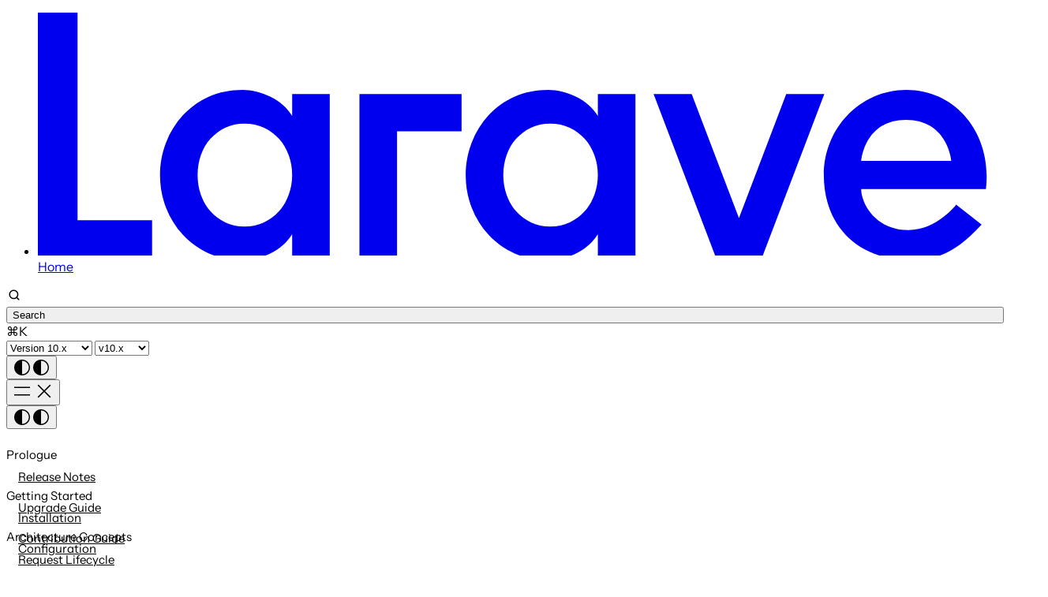

--- FILE ---
content_type: text/html; charset=UTF-8
request_url: https://laravel.com/docs/10.x/contracts
body_size: 20852
content:
<!DOCTYPE html>
<html lang="en">
    <head>
        <meta charset="utf-8" />
<meta name="viewport" content="width=device-width, initial-scale=1, minimum-scale=1" />


<title>Contracts - Laravel 10.x - The PHP Framework For Web Artisans</title>

    <link rel="canonical" href="https://laravel.com/docs/12.x/contracts" />

<!-- Primary Meta Tags -->
<meta name="title" content="Contracts - Laravel 10.x - The PHP Framework For Web Artisans" />
<meta name="description" content="Laravel is a PHP web application framework with expressive, elegant syntax. We’ve already laid the foundation — freeing you to create without sweating the small things." />

<!-- Open Graph / Facebook -->
<meta property="og:type" content="website" />
<meta property="og:url" content="https://laravel.com/docs/12.x/contracts" />
<meta property="og:title" content="Contracts - Laravel 10.x - The PHP Framework For Web Artisans" />
<meta property="og:description" content="Laravel is a PHP web application framework with expressive, elegant syntax. We’ve already laid the foundation — freeing you to create without sweating the small things." />
<meta
    property="og:image"
    content="https://laravel.com/images/og/laravel-docs.png"
/>
<!-- Twitter -->
<meta property="twitter:card" content="summary_large_image" />
<meta property="twitter:url" content="https://laravel.com/docs/12.x/contracts" />
<meta property="twitter:title" content="Contracts - Laravel 10.x - The PHP Framework For Web Artisans" />
<meta property="twitter:description" content="Laravel is a PHP web application framework with expressive, elegant syntax. We’ve already laid the foundation — freeing you to create without sweating the small things." />
<meta
    property="twitter:image"
    content="https://laravel.com/images/og/laravel-docs.png"
/>
<!-- Favicon -->
<link rel="apple-touch-icon" sizes="180x180" href="/img/favicon/apple-touch-icon.png" />
<link rel="icon" type="image/png" sizes="32x32" href="/img/favicon/favicon-32x32.png" />
<link rel="icon" type="image/png" sizes="16x16" href="/img/favicon/favicon-16x16.png" />
<link rel="manifest" href="/img/favicon/site.webmanifest" />
<link rel="mask-icon" href="/img/favicon/safari-pinned-tab.svg" color="#ff2d20" />
<link rel="shortcut icon" href="/img/favicon/favicon.ico" />
<meta name="msapplication-TileColor" content="#ff2d20" />
<meta name="msapplication-config" content="/img/favicon/browserconfig.xml" />
<meta name="theme-color" content="#ffffff" />
<meta name="color-scheme" content="light" />

<link
    rel="preload"
    href="/fonts/instrumentSans/InstrumentSans-Regular.woff2"
    as="font"
    type="font/woff2"
    crossorigin="anonymous"
/>

<link rel="preconnect" href="https://E3MIRNPJH5-dsn.algolia.net" crossorigin />


<link rel="preload" as="style" href="https://laravel.com/build/assets/app-CHs3mvHJ.css" /><link rel="modulepreload" href="https://laravel.com/build/assets/app-CJRyHuKH.js" /><link rel="modulepreload" href="https://laravel.com/build/assets/index-D3jsOSc0.js" /><link rel="modulepreload" href="https://laravel.com/build/assets/ai-boost-setup-Cf8S4X2m.js" /><link rel="modulepreload" href="https://laravel.com/build/assets/module.esm-B6lOy9ag.js" /><link rel="modulepreload" href="https://laravel.com/build/assets/mediaQuery-Bm25Hv93.js" /><link rel="modulepreload" href="https://laravel.com/build/assets/docs-xlmN8wpX.js" /><link rel="modulepreload" href="https://laravel.com/build/assets/theme-switcher-D86AzGB8.js" /><link rel="stylesheet" href="https://laravel.com/build/assets/app-CHs3mvHJ.css" data-navigate-track="reload" /><script type="module" src="https://laravel.com/build/assets/app-CJRyHuKH.js" data-navigate-track="reload"></script><script type="module" src="https://laravel.com/build/assets/docs-xlmN8wpX.js" data-navigate-track="reload"></script>

    <!-- Fathom - beautiful, simple website analytics -->
    <script src="https://cdn.usefathom.com/script.js" data-site="DVMEKBYF" defer></script>
    <!-- / Fathom -->

    <!-- Clearbit -->
    <script
        async
        src="https://tag.clearbitscripts.com/v1/pk_97d2bf69f817feb07be42fcda1460119/tags.js"
        referrerpolicy="strict-origin-when-cross-origin"
    ></script>


<script>
    const alwaysLightMode =
        false;
    const alwaysDarkMode =
        false;
    const algolia_app_id = 'E3MIRNPJH5';
    const algolia_search_key = '1fa3a8fec06eb1858d6ca137211225c0';
    const version = '10.x';

    if (alwaysDarkMode) {
        document.documentElement.classList.add('dark');
        document.documentElement.setAttribute('data-theme', 'dark');
        document.documentElement.setAttribute('color-theme', 'dark');
    } else if (!alwaysLightMode) {
        const prefersDark = window.matchMedia('(prefers-color-scheme: dark)').matches;
        const hasNoThemeOrIsSystemTheme = !localStorage.theme || localStorage.theme === 'system';

        if (localStorage.theme === 'dark' || (hasNoThemeOrIsSystemTheme && prefersDark)) {
            document.documentElement.classList.add('dark');
            document.documentElement.setAttribute('data-theme', 'dark');
            document.documentElement.setAttribute('color-theme', 'dark');
        }
    }
</script>

<script>
    document.addEventListener('DOMContentLoaded', function () {
        // Set a CSS variable for the viewport width for the divider component
        document.documentElement.style.setProperty('--viewport-width', (document.body.clientWidth || 0) + 'px');
    });

    window.addEventListener(
        'resize',
        function () {
            document.documentElement.style.setProperty('--viewport-width', (document.body.clientWidth || 0) + 'px');
        },
        { passive: true },
    );
</script>

            </head>
    <body
        class=" bg-white font-sans text-neutral-900 antialiased dark:bg-neutral-900 dark:text-neutral-100"
    >
        
        
        <div class="w-full">
            <div
                class=""
            >
                <div id="nav-trigger" class="absolute top-32 left-0"></div>

<nav
    class="sticky-nav docs-nav sticky top-0 z-99 mx-auto h-fit max-w-[1400px] !border-b-0 border-l !border-neutral-200 bg-white px-4 py-8 transition-transform duration-300 xl:px-16 dark:!border-neutral-700 dark:bg-neutral-900"
>
    <div class="grid grid-cols-12 gap-4 lg:gap-6 xl:gap-x-10 relative h-full items-center overflow-hidden">
    <ul class="col-span-3 flex items-start space-x-8 font-medium">
            <li class="text-laravel-red mr-18 w-20 transition-transform duration-300 ease-in-out" id="nav-left">
                <a href="https://laravel.com" class="flex aspect-[80/23] w-20 items-center">
                    <svg class="h-full w-full"
    width="1280"
    height="308"
    viewBox="0 0 1280 308"
    fill="none"
    xmlns="http://www.w3.org/2000/svg"
>
    <path
        d="M50.2753 0H0V308.689H144.713V263.27H50.2753V0Z"
        fill="currentColor"
    />
    <path
        d="M322.209 130.973C315.796 120.684 306.688 112.602 294.883 106.718C283.081 100.84 271.201 97.8969 259.253 97.8969C243.798 97.8969 229.665 100.764 216.843 106.496C204.014 112.228 193.015 120.099 183.834 130.091C174.654 140.088 167.51 151.628 162.412 164.706C157.308 177.792 154.761 191.54 154.761 205.94C154.761 220.645 157.308 234.457 162.412 247.39C167.508 260.332 174.652 271.796 183.834 281.788C193.015 291.785 204.017 299.647 216.843 305.379C229.665 311.111 243.798 313.978 259.253 313.978C271.201 313.978 283.081 311.038 294.883 305.159C306.688 299.282 315.796 291.197 322.209 280.904V308.685H369.865V103.186H322.209V130.973ZM317.837 231.076C314.922 239.016 310.841 245.925 305.598 251.804C300.35 257.687 294.009 262.389 286.579 265.917C279.146 269.445 270.905 271.208 261.875 271.208C252.837 271.208 244.676 269.445 237.391 265.917C230.104 262.389 223.839 257.687 218.593 251.804C213.345 245.925 209.335 239.016 206.57 231.076C203.794 223.138 202.417 214.759 202.417 205.942C202.417 197.12 203.794 188.742 206.57 180.804C209.335 172.866 213.345 165.961 218.593 160.078C223.839 154.201 230.102 149.493 237.391 145.965C244.676 142.437 252.837 140.674 261.875 140.674C270.908 140.674 279.146 142.437 286.579 145.965C294.009 149.493 300.35 154.199 305.598 160.078C310.844 165.961 314.922 172.866 317.837 180.804C320.748 188.742 322.209 197.12 322.209 205.942C322.209 214.759 320.748 223.138 317.837 231.076Z"
        fill="currentColor"
    />
    <path
        d="M709.568 130.973C703.155 120.684 694.047 112.602 682.242 106.718C670.44 100.84 658.56 97.8969 646.612 97.8969C631.157 97.8969 617.024 100.764 604.202 106.496C591.373 112.228 580.374 120.099 571.193 130.091C562.013 140.088 554.869 151.628 549.771 164.706C544.666 177.792 542.12 191.54 542.12 205.94C542.12 220.645 544.666 234.457 549.771 247.39C554.867 260.332 562.01 271.796 571.193 281.788C580.374 291.785 591.375 299.647 604.202 305.379C617.024 311.111 631.157 313.978 646.612 313.978C658.56 313.978 670.44 311.038 682.242 305.159C694.047 299.282 703.155 291.197 709.568 280.904V308.685H757.224V103.186H709.568V130.973ZM705.198 231.076C702.283 239.016 698.202 245.925 692.959 251.804C687.711 257.687 681.37 262.389 673.94 265.917C666.507 269.445 658.266 271.208 649.236 271.208C640.198 271.208 632.037 269.445 624.752 265.917C617.465 262.389 611.2 257.687 605.954 251.804C600.706 245.925 596.696 239.016 593.931 231.076C591.155 223.138 589.778 214.759 589.778 205.942C589.778 197.12 591.155 188.742 593.931 180.804C596.696 172.866 600.706 165.961 605.954 160.078C611.2 154.201 617.463 149.493 624.752 145.965C632.037 142.437 640.198 140.674 649.236 140.674C658.269 140.674 666.507 142.437 673.94 145.965C681.37 149.493 687.711 154.199 692.959 160.078C698.205 165.961 702.283 172.866 705.198 180.804C708.109 188.742 709.57 197.12 709.57 205.942C709.568 214.759 708.107 223.138 705.198 231.076Z"
        fill="currentColor"
    />
    <path
        d="M1280 1.12315e-05H1232.35V308.689H1280V1.12315e-05Z"
        fill="currentColor"
    />
    <path
        d="M407.466 308.689H455.117V150.486H536.876V103.192H407.466V308.689Z"
        fill="currentColor"
    />
    <path
        d="M948.281 103.192L888.386 260.557L828.489 103.192H780.224L858.441 308.689H918.331L996.546 103.192H948.281Z"
        fill="currentColor"
    />
    <path
        d="M1100.48 97.908C1042.13 97.908 995.937 146.279 995.937 205.944C995.937 271.9 1040.64 313.98 1106.59 313.98C1143.5 313.98 1167.06 299.745 1195.85 268.746L1163.66 243.621C1163.64 243.646 1139.36 275.802 1103.1 275.802C1060.96 275.802 1043.22 241.533 1043.22 223.803H1201.32C1209.62 155.913 1165.37 97.908 1100.48 97.908ZM1043.35 188.085C1043.71 184.13 1049.2 136.086 1100.1 136.086C1151.01 136.086 1157.19 184.123 1157.55 188.085H1043.35Z"
        fill="currentColor"
    />
</svg>                    <span class="sr-only">Home</span>
                </a>
            </li>
        </ul>

        <div
            class="absolute -top-1 right-9 flex cursor-pointer items-center rounded-xs p-2 text-sand-light-9-alpha-45 lg:relative lg:top-auto lg:right-auto lg:col-span-6 lg:w-full lg:bg-sand-light-3 lg:hover:bg-sand-light-4 dark:text-sand-dark-11 lg:dark:bg-sand-dark-5 lg:dark:hover:bg-sand-dark-4"
        >
            <svg class="h-6 w-6 shrink-0 lg:mr-2 lg:h-5 lg:w-5"
    width="20"
    height="20"
    viewBox="0 0 20 20"
    fill="none"
    xmlns="http://www.w3.org/2000/svg"
>
    <g>
        <path
            d="M15.8333 15.8333L13.0523 13.0524M13.0523 13.0524C13.9943 12.1104 14.5769 10.8092 14.5769 9.3718C14.5769 6.49708 12.2465 4.16667 9.37176 4.16667C6.49704 4.16667 4.16663 6.49708 4.16663 9.3718C4.16663 12.2465 6.49704 14.5769 9.37176 14.5769C10.8091 14.5769 12.1104 13.9943 13.0523 13.0524Z"
            stroke="currentColor"
            stroke-width="1.5"
            stroke-linecap="round"
            stroke-linejoin="round"
        />
    </g>
</svg>            <div class="grow">
                <div
                    id="docsearch"
                    class="text-sand-light-9-alpha-45/70 dark:text-sand-dark-10 absolute inset-0 bg-transparent text-base *:absolute *:inset-0 lg:*:px-9 lg:*:py-1.5"
                ></div>
            </div>
            <span
                class="text-sand-light-9 dark:text-sand-dark-10 mr-1.5 ml-2 hidden shrink-0 text-sm font-medium lg:block"
            >
                ⌘K
            </span>
        </div>

        <div class="dark:text-sand-dark-12 col-span-9 flex items-center justify-end gap-4 lg:col-span-3">
            <select
    x-data
    aria-label="Laravel version"
    @change="window.location = $event.target.value"
    class="bg-sand-light-1 dark:bg-sand-dark-1 hidden border-0 px-3 py-1.5 text-sm whitespace-nowrap lg:block"
>
            <option
                        value="https://laravel.com/docs/master/contracts">
                Version Master
        </option>
            <option
                        value="https://laravel.com/docs/12.x/contracts">
                Version 12.x
        </option>
            <option
                        value="https://laravel.com/docs/11.x/contracts">
                Version 11.x
        </option>
            <option
            selected            value="https://laravel.com/docs/10.x/contracts">
                Version 10.x
        </option>
            <option
                        value="https://laravel.com/docs/9.x/contracts">
                Version 9.x
        </option>
            <option
                        value="https://laravel.com/docs/8.x/contracts">
                Version 8.x
        </option>
            <option
                        value="https://laravel.com/docs/7.x/contracts">
                Version 7.x
        </option>
            <option
                        value="https://laravel.com/docs/6.x/contracts">
                Version 6.x
        </option>
            <option
                        value="https://laravel.com/docs/5.8/contracts">
                Version 5.8
        </option>
            <option
                        value="https://laravel.com/docs/5.7/contracts">
                Version 5.7
        </option>
            <option
                        value="https://laravel.com/docs/5.6/contracts">
                Version 5.6
        </option>
            <option
                        value="https://laravel.com/docs/5.5/contracts">
                Version 5.5
        </option>
            <option
                        value="https://laravel.com/docs/5.4/contracts">
                Version 5.4
        </option>
            <option
                        value="https://laravel.com/docs/5.3/contracts">
                Version 5.3
        </option>
            <option
                        value="https://laravel.com/docs/5.2/contracts">
                Version 5.2
        </option>
            <option
                        value="https://laravel.com/docs/5.1/contracts">
                Version 5.1
        </option>
            <option
                        value="https://laravel.com/docs/5.0/contracts">
                Version 5.0
        </option>
            <option
                        value="https://laravel.com/docs/4.2/contracts">
                Version 4.2
        </option>
    </select>

            <select
    x-data
    aria-label="Laravel version"
    @change="window.location = $event.target.value"
    class="bg-sand-light-1 dark:bg-sand-dark-1 border-0 px-3 py-1.5 text-sm whitespace-nowrap lg:hidden"
>
            <option
                        value="https://laravel.com/docs/master/contracts">
                vMaster
        </option>
            <option
                        value="https://laravel.com/docs/12.x/contracts">
                v12.x
        </option>
            <option
                        value="https://laravel.com/docs/11.x/contracts">
                v11.x
        </option>
            <option
            selected            value="https://laravel.com/docs/10.x/contracts">
                v10.x
        </option>
            <option
                        value="https://laravel.com/docs/9.x/contracts">
                v9.x
        </option>
            <option
                        value="https://laravel.com/docs/8.x/contracts">
                v8.x
        </option>
            <option
                        value="https://laravel.com/docs/7.x/contracts">
                v7.x
        </option>
            <option
                        value="https://laravel.com/docs/6.x/contracts">
                v6.x
        </option>
            <option
                        value="https://laravel.com/docs/5.8/contracts">
                v5.8
        </option>
            <option
                        value="https://laravel.com/docs/5.7/contracts">
                v5.7
        </option>
            <option
                        value="https://laravel.com/docs/5.6/contracts">
                v5.6
        </option>
            <option
                        value="https://laravel.com/docs/5.5/contracts">
                v5.5
        </option>
            <option
                        value="https://laravel.com/docs/5.4/contracts">
                v5.4
        </option>
            <option
                        value="https://laravel.com/docs/5.3/contracts">
                v5.3
        </option>
            <option
                        value="https://laravel.com/docs/5.2/contracts">
                v5.2
        </option>
            <option
                        value="https://laravel.com/docs/5.1/contracts">
                v5.1
        </option>
            <option
                        value="https://laravel.com/docs/5.0/contracts">
                v5.0
        </option>
            <option
                        value="https://laravel.com/docs/4.2/contracts">
                v4.2
        </option>
    </select>

            <div class="hidden lg:block">
                <div class="flex items-center size-8 group" x-data="themeSwitcher" x-on:switch-theme.window="saveAndUpdate($event.detail)">
    <button id="header__sun" @click="toSystemMode" title="Switch to system theme" class="size-8 cursor-default flex items-center justify-center text-sand-light-12 group-hover:text-sand-light-10 dark:text-sand-dark-12 dark:group-hover:text-sand-dark-10 transition duration-100 focus:outline-none focus:shadow-outline">
        <svg class="size-6" width="24" height="24" viewBox="0 0 24 24" fill="none" xmlns="http://www.w3.org/2000/svg">
<path d="M12.0002 3.29071V1.76746M5.8418 18.1585L4.7647 19.2356M12.0002 22.2326V20.7093M19.2357 4.76456L18.1586 5.84166M20.7095 12H22.2327M18.1586 18.1584L19.2357 19.2355M1.76758 12H3.29083M4.76462 4.7645L5.84173 5.8416M15.7123 8.2877C17.7626 10.338 17.7626 13.6621 15.7123 15.7123C13.6621 17.7626 10.338 17.7626 8.2877 15.7123C6.23745 13.6621 6.23745 10.338 8.2877 8.2877C10.338 6.23745 13.6621 6.23745 15.7123 8.2877Z" stroke="currentColor" stroke-width="1.5" stroke-linecap="square" stroke-linejoin="round"/>
</svg>    </button>
    <button id="header__moon" @click="toLightMode" title="Switch to light mode" class="size-8 cursor-default flex items-center justify-center text-sand-light-12 group-hover:text-sand-light-10 dark:text-sand-dark-12 dark:group-hover:text-sand-dark-10 transition duration-100 focus:outline-none focus:shadow-outline">
        <svg class="size-6" width="24" height="24" viewBox="0 0 24 24" fill="none" xmlns="http://www.w3.org/2000/svg">
<path fill-rule="evenodd" clip-rule="evenodd" d="M20.2496 14.1987C19.5326 14.3951 18.7782 14.5 18 14.5C13.3056 14.5 9.5 10.6944 9.5 5.99999C9.5 5.22185 9.60487 4.4674 9.80124 3.75043C6.15452 4.72095 3.46777 8.04578 3.46777 11.9981C3.46777 16.7114 7.28864 20.5323 12.0019 20.5323C15.9543 20.5323 19.2791 17.8455 20.2496 14.1987ZM20.5196 12.5328C19.7378 12.8346 18.8882 13 18 13C14.134 13 11 9.86598 11 5.99999C11 5.11181 11.1654 4.26226 11.4671 3.48047C11.6142 3.09951 11.7935 2.73464 12.0019 2.38923C12.0888 2.24526 12.1807 2.10466 12.2774 1.9677C12.1858 1.96523 12.094 1.96399 12.0019 1.96399C11.4758 1.96399 10.9592 2.00448 10.455 2.0825C5.64774 2.8264 1.96777 6.98251 1.96777 11.9981C1.96777 17.5398 6.46021 22.0323 12.0019 22.0323C17.0176 22.0323 21.1737 18.3523 21.9176 13.545C21.9956 13.0408 22.0361 12.5242 22.0361 11.9981C22.0361 11.906 22.0348 11.8141 22.0323 11.7226C21.8953 11.8193 21.7547 11.9112 21.6107 11.9981C21.2653 12.2065 20.9005 12.3858 20.5196 12.5328Z" fill="currentColor"/>
<path d="M16.3333 5.33333L17.5 3L18.6667 5.33333L21 6.5L18.6667 7.66667L17.5 10L16.3333 7.66667L14 6.5L16.3333 5.33333Z" fill="currentColor"/>
</svg>    </button>
    <button id="header__indeterminate" @click="toDarkMode" title="Switch to dark mode" class="size-8 cursor-default flex items-center justify-center text-sand-light-12 group-hover:text-sand-light-10 dark:text-sand-dark-12 dark:group-hover:text-sand-dark-10 transition duration-100 focus:outline-none focus:shadow-outline">
        <svg class="size-6 dark:hidden" width="24" height="24" viewBox="0 0 24 24" fill="none" xmlns="http://www.w3.org/2000/svg">
<path fill-rule="evenodd" clip-rule="evenodd" d="M20.5 12C20.5 16.6944 16.6944 20.5 12 20.5V3.5C16.6944 3.5 20.5 7.30558 20.5 12ZM12 22C17.5228 22 22 17.5228 22 12C22 6.47715 17.5228 2 12 2C6.47715 2 2 6.47715 2 12C2 17.5228 6.47715 22 12 22Z" fill="currentColor" />
</svg>        <svg class="size-6 hidden dark:block" width="24" height="24" viewBox="0 0 24 24" fill="none" xmlns="http://www.w3.org/2000/svg">
<path fill-rule="evenodd" clip-rule="evenodd" d="M20.5 12C20.5 16.6944 16.6944 20.5 12 20.5V3.5C16.6944 3.5 20.5 7.30558 20.5 12ZM12 22C17.5228 22 22 17.5228 22 12C22 6.47715 17.5228 2 12 2C6.47715 2 2 6.47715 2 12C2 17.5228 6.47715 22 12 22Z" fill="currentColor"/>
</svg>    </button>
</div>
            </div>

            <button popovertarget="docs-nav-mobile" class="ml-13 cursor-pointer lg:hidden">
                <svg class="text-sand-light-9 hamburger-menu h-6 w-6"
    width="24"
    height="24"
    viewBox="0 0 24 24"
    fill="none"
    xmlns="http://www.w3.org/2000/svg"
>
    <path
        d="M2.75 7.25H21.25M2.75 16.75H21.25"
        stroke="currentColor"
        stroke-width="1.5"
        stroke-linecap="square"
    />
</svg>                <svg class="text-sand-light-9 close-menu h-6 w-6"
    width="24"
    height="24"
    viewBox="0 0 24 24"
    fill="none"
    xmlns="http://www.w3.org/2000/svg"
>
    <path
        d="M4.75 4.75L19.25 19.25M19.25 4.75L4.75 19.25"
        stroke="currentColor"
        stroke-width="1.5"
        stroke-linecap="square"
    />
</svg>            </button>
        </div>
</div>
</nav>

<div popover
    id="docs-nav-mobile"
    class="main-nav-popover fixed w-full bg-transparent"
    style="top: var(--mobile-menu-top, 4rem)">
    <div
        class="docs_sidebar bg-sand-light-1 dark:bg-sand-dark-1 relative h-[calc(100dvh-5.5rem)] overflow-auto border-b px-5 py-8"
    >
        <div class="absolute top-5 right-8">
            <div class="flex items-center size-8 group" x-data="themeSwitcher" x-on:switch-theme.window="saveAndUpdate($event.detail)">
    <button id="header__sun" @click="toSystemMode" title="Switch to system theme" class="size-8 cursor-default flex items-center justify-center text-sand-light-12 group-hover:text-sand-light-10 dark:text-sand-dark-12 dark:group-hover:text-sand-dark-10 transition duration-100 focus:outline-none focus:shadow-outline">
        <svg class="size-6" width="24" height="24" viewBox="0 0 24 24" fill="none" xmlns="http://www.w3.org/2000/svg">
<path d="M12.0002 3.29071V1.76746M5.8418 18.1585L4.7647 19.2356M12.0002 22.2326V20.7093M19.2357 4.76456L18.1586 5.84166M20.7095 12H22.2327M18.1586 18.1584L19.2357 19.2355M1.76758 12H3.29083M4.76462 4.7645L5.84173 5.8416M15.7123 8.2877C17.7626 10.338 17.7626 13.6621 15.7123 15.7123C13.6621 17.7626 10.338 17.7626 8.2877 15.7123C6.23745 13.6621 6.23745 10.338 8.2877 8.2877C10.338 6.23745 13.6621 6.23745 15.7123 8.2877Z" stroke="currentColor" stroke-width="1.5" stroke-linecap="square" stroke-linejoin="round"/>
</svg>    </button>
    <button id="header__moon" @click="toLightMode" title="Switch to light mode" class="size-8 cursor-default flex items-center justify-center text-sand-light-12 group-hover:text-sand-light-10 dark:text-sand-dark-12 dark:group-hover:text-sand-dark-10 transition duration-100 focus:outline-none focus:shadow-outline">
        <svg class="size-6" width="24" height="24" viewBox="0 0 24 24" fill="none" xmlns="http://www.w3.org/2000/svg">
<path fill-rule="evenodd" clip-rule="evenodd" d="M20.2496 14.1987C19.5326 14.3951 18.7782 14.5 18 14.5C13.3056 14.5 9.5 10.6944 9.5 5.99999C9.5 5.22185 9.60487 4.4674 9.80124 3.75043C6.15452 4.72095 3.46777 8.04578 3.46777 11.9981C3.46777 16.7114 7.28864 20.5323 12.0019 20.5323C15.9543 20.5323 19.2791 17.8455 20.2496 14.1987ZM20.5196 12.5328C19.7378 12.8346 18.8882 13 18 13C14.134 13 11 9.86598 11 5.99999C11 5.11181 11.1654 4.26226 11.4671 3.48047C11.6142 3.09951 11.7935 2.73464 12.0019 2.38923C12.0888 2.24526 12.1807 2.10466 12.2774 1.9677C12.1858 1.96523 12.094 1.96399 12.0019 1.96399C11.4758 1.96399 10.9592 2.00448 10.455 2.0825C5.64774 2.8264 1.96777 6.98251 1.96777 11.9981C1.96777 17.5398 6.46021 22.0323 12.0019 22.0323C17.0176 22.0323 21.1737 18.3523 21.9176 13.545C21.9956 13.0408 22.0361 12.5242 22.0361 11.9981C22.0361 11.906 22.0348 11.8141 22.0323 11.7226C21.8953 11.8193 21.7547 11.9112 21.6107 11.9981C21.2653 12.2065 20.9005 12.3858 20.5196 12.5328Z" fill="currentColor"/>
<path d="M16.3333 5.33333L17.5 3L18.6667 5.33333L21 6.5L18.6667 7.66667L17.5 10L16.3333 7.66667L14 6.5L16.3333 5.33333Z" fill="currentColor"/>
</svg>    </button>
    <button id="header__indeterminate" @click="toDarkMode" title="Switch to dark mode" class="size-8 cursor-default flex items-center justify-center text-sand-light-12 group-hover:text-sand-light-10 dark:text-sand-dark-12 dark:group-hover:text-sand-dark-10 transition duration-100 focus:outline-none focus:shadow-outline">
        <svg class="size-6 dark:hidden" width="24" height="24" viewBox="0 0 24 24" fill="none" xmlns="http://www.w3.org/2000/svg">
<path fill-rule="evenodd" clip-rule="evenodd" d="M20.5 12C20.5 16.6944 16.6944 20.5 12 20.5V3.5C16.6944 3.5 20.5 7.30558 20.5 12ZM12 22C17.5228 22 22 17.5228 22 12C22 6.47715 17.5228 2 12 2C6.47715 2 2 6.47715 2 12C2 17.5228 6.47715 22 12 22Z" fill="currentColor" />
</svg>        <svg class="size-6 hidden dark:block" width="24" height="24" viewBox="0 0 24 24" fill="none" xmlns="http://www.w3.org/2000/svg">
<path fill-rule="evenodd" clip-rule="evenodd" d="M20.5 12C20.5 16.6944 16.6944 20.5 12 20.5V3.5C16.6944 3.5 20.5 7.30558 20.5 12ZM12 22C17.5228 22 22 17.5228 22 12C22 6.47715 17.5228 2 12 2C6.47715 2 2 6.47715 2 12C2 17.5228 6.47715 22 12 22Z" fill="currentColor"/>
</svg>    </button>
</div>
        </div>

        <ul>
<li>
<h2>Prologue</h2>
<ul>
<li><a href="/docs/10.x/releases">Release Notes</a></li>
<li><a href="/docs/10.x/upgrade">Upgrade Guide</a></li>
<li><a href="/docs/10.x/contributions">Contribution Guide</a></li>
</ul>
</li>
<li>
<h2>Getting Started</h2>
<ul>
<li><a href="/docs/10.x/installation">Installation</a></li>
<li><a href="/docs/10.x/configuration">Configuration</a></li>
<li><a href="/docs/10.x/structure">Directory Structure</a></li>
<li><a href="/docs/10.x/frontend">Frontend</a></li>
<li><a href="/docs/10.x/starter-kits">Starter Kits</a></li>
<li><a href="/docs/10.x/deployment">Deployment</a></li>
</ul>
</li>
<li>
<h2>Architecture Concepts</h2>
<ul>
<li><a href="/docs/10.x/lifecycle">Request Lifecycle</a></li>
<li><a href="/docs/10.x/container">Service Container</a></li>
<li><a href="/docs/10.x/providers">Service Providers</a></li>
<li><a href="/docs/10.x/facades">Facades</a></li>
</ul>
</li>
<li>
<h2>The Basics</h2>
<ul>
<li><a href="/docs/10.x/routing">Routing</a></li>
<li><a href="/docs/10.x/middleware">Middleware</a></li>
<li><a href="/docs/10.x/csrf">CSRF Protection</a></li>
<li><a href="/docs/10.x/controllers">Controllers</a></li>
<li><a href="/docs/10.x/requests">Requests</a></li>
<li><a href="/docs/10.x/responses">Responses</a></li>
<li><a href="/docs/10.x/views">Views</a></li>
<li><a href="/docs/10.x/blade">Blade Templates</a></li>
<li><a href="/docs/10.x/vite">Asset Bundling</a></li>
<li><a href="/docs/10.x/urls">URL Generation</a></li>
<li><a href="/docs/10.x/session">Session</a></li>
<li><a href="/docs/10.x/validation">Validation</a></li>
<li><a href="/docs/10.x/errors">Error Handling</a></li>
<li><a href="/docs/10.x/logging">Logging</a></li>
</ul>
</li>
<li class="sub--on">
<h2>Digging Deeper</h2>
<ul>
<li><a href="/docs/10.x/artisan">Artisan Console</a></li>
<li><a href="/docs/10.x/broadcasting">Broadcasting</a></li>
<li><a href="/docs/10.x/cache">Cache</a></li>
<li><a href="/docs/10.x/collections">Collections</a></li>
<li class="active"><a href="/docs/10.x/contracts">Contracts</a></li>
<li><a href="/docs/10.x/events">Events</a></li>
<li><a href="/docs/10.x/filesystem">File Storage</a></li>
<li><a href="/docs/10.x/helpers">Helpers</a></li>
<li><a href="/docs/10.x/http-client">HTTP Client</a></li>
<li><a href="/docs/10.x/localization">Localization</a></li>
<li><a href="/docs/10.x/mail">Mail</a></li>
<li><a href="/docs/10.x/notifications">Notifications</a></li>
<li><a href="/docs/10.x/packages">Package Development</a></li>
<li><a href="/docs/10.x/processes">Processes</a></li>
<li><a href="/docs/10.x/queues">Queues</a></li>
<li><a href="/docs/10.x/rate-limiting">Rate Limiting</a></li>
<li><a href="/docs/10.x/strings">Strings</a></li>
<li><a href="/docs/10.x/scheduling">Task Scheduling</a></li>
</ul>
</li>
<li>
<h2>Security</h2>
<ul>
<li><a href="/docs/10.x/authentication">Authentication</a></li>
<li><a href="/docs/10.x/authorization">Authorization</a></li>
<li><a href="/docs/10.x/verification">Email Verification</a></li>
<li><a href="/docs/10.x/encryption">Encryption</a></li>
<li><a href="/docs/10.x/hashing">Hashing</a></li>
<li><a href="/docs/10.x/passwords">Password Reset</a></li>
</ul>
</li>
<li>
<h2>Database</h2>
<ul>
<li><a href="/docs/10.x/database">Getting Started</a></li>
<li><a href="/docs/10.x/queries">Query Builder</a></li>
<li><a href="/docs/10.x/pagination">Pagination</a></li>
<li><a href="/docs/10.x/migrations">Migrations</a></li>
<li><a href="/docs/10.x/seeding">Seeding</a></li>
<li><a href="/docs/10.x/redis">Redis</a></li>
</ul>
</li>
<li>
<h2>Eloquent ORM</h2>
<ul>
<li><a href="/docs/10.x/eloquent">Getting Started</a></li>
<li><a href="/docs/10.x/eloquent-relationships">Relationships</a></li>
<li><a href="/docs/10.x/eloquent-collections">Collections</a></li>
<li><a href="/docs/10.x/eloquent-mutators">Mutators / Casts</a></li>
<li><a href="/docs/10.x/eloquent-resources">API Resources</a></li>
<li><a href="/docs/10.x/eloquent-serialization">Serialization</a></li>
<li><a href="/docs/10.x/eloquent-factories">Factories</a></li>
</ul>
</li>
<li>
<h2>Testing</h2>
<ul>
<li><a href="/docs/10.x/testing">Getting Started</a></li>
<li><a href="/docs/10.x/http-tests">HTTP Tests</a></li>
<li><a href="/docs/10.x/console-tests">Console Tests</a></li>
<li><a href="/docs/10.x/dusk">Browser Tests</a></li>
<li><a href="/docs/10.x/database-testing">Database</a></li>
<li><a href="/docs/10.x/mocking">Mocking</a></li>
</ul>
</li>
<li>
<h2>Packages</h2>
<ul>
<li><a href="/docs/10.x/starter-kits#laravel-breeze">Breeze</a></li>
<li><a href="/docs/10.x/billing">Cashier (Stripe)</a></li>
<li><a href="/docs/10.x/cashier-paddle">Cashier (Paddle)</a></li>
<li><a href="/docs/10.x/dusk">Dusk</a></li>
<li><a href="/docs/10.x/envoy">Envoy</a></li>
<li><a href="/docs/10.x/fortify">Fortify</a></li>
<li><a href="/docs/10.x/folio">Folio</a></li>
<li><a href="/docs/10.x/homestead">Homestead</a></li>
<li><a href="/docs/10.x/horizon">Horizon</a></li>
<li><a href="https://jetstream.laravel.com">Jetstream</a></li>
<li><a href="/docs/10.x/mcp">MCP</a></li>
<li><a href="/docs/10.x/mix">Mix</a></li>
<li><a href="/docs/10.x/octane">Octane</a></li>
<li><a href="/docs/10.x/passport">Passport</a></li>
<li><a href="/docs/10.x/pennant">Pennant</a></li>
<li><a href="/docs/10.x/pint">Pint</a></li>
<li><a href="/docs/10.x/precognition">Precognition</a></li>
<li><a href="/docs/10.x/prompts">Prompts</a></li>
<li><a href="/docs/10.x/pulse">Pulse</a></li>
<li><a href="/docs/10.x/reverb">Reverb</a></li>
<li><a href="/docs/10.x/sail">Sail</a></li>
<li><a href="/docs/10.x/sanctum">Sanctum</a></li>
<li><a href="/docs/10.x/scout">Scout</a></li>
<li><a href="/docs/10.x/socialite">Socialite</a></li>
<li><a href="/docs/10.x/telescope">Telescope</a></li>
<li><a href="/docs/10.x/valet">Valet</a></li>
</ul>
</li>
<li><a href="https://api.laravel.com/docs/10.x">API Documentation</a></li>
<li><a href="/docs/changelog">Changelog</a></li></ul>

    </div>
</div>

                <div class="mx-auto max-w-[1400px] border-l border-neutral-200 dark:border-neutral-700">
        <div class="px-4 xl:px-16">
            <a
    id="skip-to-content-link"
    href="#main-content"
    class="absolute bg-gray-100 px-4 py-2 top-3 left-3 text-gray-700 shadow-xl"
>
    Skip to content
</a>

            <div class="grid grid-cols-12 gap-4 lg:gap-6 xl:gap-x-10 px-6 pt-10 lg:px-0" id="docsScreen">
    <aside class="relative col-span-3 lg:pb-6">
                    <div class="sticky top-22 bottom-0 left-0 z-20 hidden lg:block">
                        <div
                            class="sticky-side-nav clean-scrollbar relative -ml-16 flex max-h-screen flex-1 flex-col overflow-auto pl-16"
                        >
                            <nav id="indexed-nav" class="hidden lg:block">
                                <div class="docs_sidebar">
                                    <ul>
<li>
<h2>Prologue</h2>
<ul>
<li><a href="/docs/10.x/releases">Release Notes</a></li>
<li><a href="/docs/10.x/upgrade">Upgrade Guide</a></li>
<li><a href="/docs/10.x/contributions">Contribution Guide</a></li>
</ul>
</li>
<li>
<h2>Getting Started</h2>
<ul>
<li><a href="/docs/10.x/installation">Installation</a></li>
<li><a href="/docs/10.x/configuration">Configuration</a></li>
<li><a href="/docs/10.x/structure">Directory Structure</a></li>
<li><a href="/docs/10.x/frontend">Frontend</a></li>
<li><a href="/docs/10.x/starter-kits">Starter Kits</a></li>
<li><a href="/docs/10.x/deployment">Deployment</a></li>
</ul>
</li>
<li>
<h2>Architecture Concepts</h2>
<ul>
<li><a href="/docs/10.x/lifecycle">Request Lifecycle</a></li>
<li><a href="/docs/10.x/container">Service Container</a></li>
<li><a href="/docs/10.x/providers">Service Providers</a></li>
<li><a href="/docs/10.x/facades">Facades</a></li>
</ul>
</li>
<li>
<h2>The Basics</h2>
<ul>
<li><a href="/docs/10.x/routing">Routing</a></li>
<li><a href="/docs/10.x/middleware">Middleware</a></li>
<li><a href="/docs/10.x/csrf">CSRF Protection</a></li>
<li><a href="/docs/10.x/controllers">Controllers</a></li>
<li><a href="/docs/10.x/requests">Requests</a></li>
<li><a href="/docs/10.x/responses">Responses</a></li>
<li><a href="/docs/10.x/views">Views</a></li>
<li><a href="/docs/10.x/blade">Blade Templates</a></li>
<li><a href="/docs/10.x/vite">Asset Bundling</a></li>
<li><a href="/docs/10.x/urls">URL Generation</a></li>
<li><a href="/docs/10.x/session">Session</a></li>
<li><a href="/docs/10.x/validation">Validation</a></li>
<li><a href="/docs/10.x/errors">Error Handling</a></li>
<li><a href="/docs/10.x/logging">Logging</a></li>
</ul>
</li>
<li class="sub--on">
<h2>Digging Deeper</h2>
<ul>
<li><a href="/docs/10.x/artisan">Artisan Console</a></li>
<li><a href="/docs/10.x/broadcasting">Broadcasting</a></li>
<li><a href="/docs/10.x/cache">Cache</a></li>
<li><a href="/docs/10.x/collections">Collections</a></li>
<li class="active"><a href="/docs/10.x/contracts">Contracts</a></li>
<li><a href="/docs/10.x/events">Events</a></li>
<li><a href="/docs/10.x/filesystem">File Storage</a></li>
<li><a href="/docs/10.x/helpers">Helpers</a></li>
<li><a href="/docs/10.x/http-client">HTTP Client</a></li>
<li><a href="/docs/10.x/localization">Localization</a></li>
<li><a href="/docs/10.x/mail">Mail</a></li>
<li><a href="/docs/10.x/notifications">Notifications</a></li>
<li><a href="/docs/10.x/packages">Package Development</a></li>
<li><a href="/docs/10.x/processes">Processes</a></li>
<li><a href="/docs/10.x/queues">Queues</a></li>
<li><a href="/docs/10.x/rate-limiting">Rate Limiting</a></li>
<li><a href="/docs/10.x/strings">Strings</a></li>
<li><a href="/docs/10.x/scheduling">Task Scheduling</a></li>
</ul>
</li>
<li>
<h2>Security</h2>
<ul>
<li><a href="/docs/10.x/authentication">Authentication</a></li>
<li><a href="/docs/10.x/authorization">Authorization</a></li>
<li><a href="/docs/10.x/verification">Email Verification</a></li>
<li><a href="/docs/10.x/encryption">Encryption</a></li>
<li><a href="/docs/10.x/hashing">Hashing</a></li>
<li><a href="/docs/10.x/passwords">Password Reset</a></li>
</ul>
</li>
<li>
<h2>Database</h2>
<ul>
<li><a href="/docs/10.x/database">Getting Started</a></li>
<li><a href="/docs/10.x/queries">Query Builder</a></li>
<li><a href="/docs/10.x/pagination">Pagination</a></li>
<li><a href="/docs/10.x/migrations">Migrations</a></li>
<li><a href="/docs/10.x/seeding">Seeding</a></li>
<li><a href="/docs/10.x/redis">Redis</a></li>
</ul>
</li>
<li>
<h2>Eloquent ORM</h2>
<ul>
<li><a href="/docs/10.x/eloquent">Getting Started</a></li>
<li><a href="/docs/10.x/eloquent-relationships">Relationships</a></li>
<li><a href="/docs/10.x/eloquent-collections">Collections</a></li>
<li><a href="/docs/10.x/eloquent-mutators">Mutators / Casts</a></li>
<li><a href="/docs/10.x/eloquent-resources">API Resources</a></li>
<li><a href="/docs/10.x/eloquent-serialization">Serialization</a></li>
<li><a href="/docs/10.x/eloquent-factories">Factories</a></li>
</ul>
</li>
<li>
<h2>Testing</h2>
<ul>
<li><a href="/docs/10.x/testing">Getting Started</a></li>
<li><a href="/docs/10.x/http-tests">HTTP Tests</a></li>
<li><a href="/docs/10.x/console-tests">Console Tests</a></li>
<li><a href="/docs/10.x/dusk">Browser Tests</a></li>
<li><a href="/docs/10.x/database-testing">Database</a></li>
<li><a href="/docs/10.x/mocking">Mocking</a></li>
</ul>
</li>
<li>
<h2>Packages</h2>
<ul>
<li><a href="/docs/10.x/starter-kits#laravel-breeze">Breeze</a></li>
<li><a href="/docs/10.x/billing">Cashier (Stripe)</a></li>
<li><a href="/docs/10.x/cashier-paddle">Cashier (Paddle)</a></li>
<li><a href="/docs/10.x/dusk">Dusk</a></li>
<li><a href="/docs/10.x/envoy">Envoy</a></li>
<li><a href="/docs/10.x/fortify">Fortify</a></li>
<li><a href="/docs/10.x/folio">Folio</a></li>
<li><a href="/docs/10.x/homestead">Homestead</a></li>
<li><a href="/docs/10.x/horizon">Horizon</a></li>
<li><a href="https://jetstream.laravel.com">Jetstream</a></li>
<li><a href="/docs/10.x/mcp">MCP</a></li>
<li><a href="/docs/10.x/mix">Mix</a></li>
<li><a href="/docs/10.x/octane">Octane</a></li>
<li><a href="/docs/10.x/passport">Passport</a></li>
<li><a href="/docs/10.x/pennant">Pennant</a></li>
<li><a href="/docs/10.x/pint">Pint</a></li>
<li><a href="/docs/10.x/precognition">Precognition</a></li>
<li><a href="/docs/10.x/prompts">Prompts</a></li>
<li><a href="/docs/10.x/pulse">Pulse</a></li>
<li><a href="/docs/10.x/reverb">Reverb</a></li>
<li><a href="/docs/10.x/sail">Sail</a></li>
<li><a href="/docs/10.x/sanctum">Sanctum</a></li>
<li><a href="/docs/10.x/scout">Scout</a></li>
<li><a href="/docs/10.x/socialite">Socialite</a></li>
<li><a href="/docs/10.x/telescope">Telescope</a></li>
<li><a href="/docs/10.x/valet">Valet</a></li>
</ul>
</li>
<li><a href="https://api.laravel.com/docs/10.x">API Documentation</a></li>
<li><a href="/docs/changelog">Changelog</a></li></ul>

                                </div>
                            </nav>
                        </div>
                    </div>
                </aside>

                <section class="col-span-12 lg:col-span-9 xl:col-span-6">
                    <div>
                        <section>
                            <section class="docs_main max-w-prose">
                                                                    <blockquote>
                                        <div class="callout">
                                            <div
                                                class="border-sand-light-5 callout dark:border-sand-dark-5 dark:text-sand-light-3 text-sand-dark-3 mb-10 flex flex-col space-y-4 rounded-md border p-3 text-base leading-normal lg:flex-row lg:space-y-0 lg:space-x-4 lg:px-4"
                                            >
                                                <div
                                                    class="flex h-8 w-8 shrink-0 items-center justify-center rounded-xs bg-[#F53003] p-2 lg:my-1.5"
                                                >
                                                    <svg width="2" height="18" viewBox="0 0 2 18" fill="none" xmlns="http://www.w3.org/2000/svg">
<path d="M1 17V16.99M1 1V13" stroke="#FDFDFC" stroke-width="2" stroke-linecap="square"/>
</svg>

                                                </div>

                                                <p>
                                                    <strong>WARNING</strong>
                                                    You're browsing the documentation for an old version of Laravel.
                                                    Consider upgrading your project to
                                                    <a
                                                        href="https://laravel.com/docs/12.x/contracts"
                                                    >
                                                        Laravel 12.x
                                                    </a>
                                                    .
                                                </p>
                                            </div>
                                        </div>
                                    </blockquote>
                                
                                
                                <div id="main-content" class="contains-code-blocks">
    <h1>Contracts</h1>
<ul>
<li><a href="#introduction">Introduction</a>
<ul>
<li><a href="#contracts-vs-facades">Contracts vs. Facades</a></li>
</ul>
</li>
<li><a href="#when-to-use-contracts">When to Use Contracts</a></li>
<li><a href="#how-to-use-contracts">How to Use Contracts</a></li>
<li><a href="#contract-reference">Contract Reference</a></li>
</ul>
<h2 id="introduction"><a href="#introduction">Introduction</a></h2>
<p>Laravel's &quot;contracts&quot; are a set of interfaces that define the core services provided by the framework. For example, an <code>Illuminate\Contracts\Queue\Queue</code> contract defines the methods needed for queueing jobs, while the <code>Illuminate\Contracts\Mail\Mailer</code> contract defines the methods needed for sending e-mail.</p>
<p>Each contract has a corresponding implementation provided by the framework. For example, Laravel provides a queue implementation with a variety of drivers, and a mailer implementation that is powered by <a href="https://symfony.com/doc/6.0/mailer.html">Symfony Mailer</a>.</p>
<p>All of the Laravel contracts live in <a href="https://github.com/illuminate/contracts">their own GitHub repository</a>. This provides a quick reference point for all available contracts, as well as a single, decoupled package that may be utilized when building packages that interact with Laravel services.</p>
<h3 id="contracts-vs-facades"><a href="#contracts-vs-facades">Contracts vs. Facades</a></h3>
<p>Laravel's <a href="/docs/10.x/facades">facades</a> and helper functions provide a simple way of utilizing Laravel's services without needing to type-hint and resolve contracts out of the service container. In most cases, each facade has an equivalent contract.</p>
<p>Unlike facades, which do not require you to require them in your class' constructor, contracts allow you to define explicit dependencies for your classes. Some developers prefer to explicitly define their dependencies in this way and therefore prefer to use contracts, while other developers enjoy the convenience of facades. <strong>In general, most applications can use facades without issue during development.</strong></p>
<h2 id="when-to-use-contracts"><a href="#when-to-use-contracts">When to Use Contracts</a></h2>
<p>The decision to use contracts or facades will come down to personal taste and the tastes of your development team. Both contracts and facades can be used to create robust, well-tested Laravel applications. Contracts and facades are not mutually exclusive. Some parts of your applications may use facades while others depend on contracts. As long as you are keeping your class' responsibilities focused, you will notice very few practical differences between using contracts and facades.</p>
<p>In general, most applications can use facades without issue during development. If you are building a package that integrates with multiple PHP frameworks you may wish to use the <code>illuminate/contracts</code> package to define your integration with Laravel's services without the need to require Laravel's concrete implementations in your package's <code>composer.json</code> file.</p>
<h2 id="how-to-use-contracts"><a href="#how-to-use-contracts">How to Use Contracts</a></h2>
<p>So, how do you get an implementation of a contract? It's actually quite simple.</p>
<p>Many types of classes in Laravel are resolved through the <a href="/docs/10.x/container">service container</a>, including controllers, event listeners, middleware, queued jobs, and even route closures. So, to get an implementation of a contract, you can just &quot;type-hint&quot; the interface in the constructor of the class being resolved.</p>
<p>For example, take a look at this event listener:</p>
<pre><code data-theme="olaolu-palenight" data-lang="php" class='torchlight' style='background-color: #292D3E; --theme-selection-background: #7580B850;'><!-- Syntax highlighted by torchlight.dev --><div class='line'><span style="color:#4c5374; text-align: right; -webkit-user-select: none; user-select: none;" class="line-number"> 1</span><span style="color: #D3423E;">&lt;?php</span></div><div class='line'><span style="color:#4c5374; text-align: right; -webkit-user-select: none; user-select: none;" class="line-number"> 2</span>&nbsp;</div><div class='line'><span style="color:#4c5374; text-align: right; -webkit-user-select: none; user-select: none;" class="line-number"> 3</span><span style="color: #C792EA;">namespace</span><span style="color: #BFC7D5;"> App\Listeners;</span></div><div class='line'><span style="color:#4c5374; text-align: right; -webkit-user-select: none; user-select: none;" class="line-number"> 4</span>&nbsp;</div><div class='line'><span style="color:#4c5374; text-align: right; -webkit-user-select: none; user-select: none;" class="line-number"> 5</span><span style="color: #C792EA;">use</span><span style="color: #BFC7D5;"> App\Events\</span><span style="color: #FFCB8B;">OrderWasPlaced</span><span style="color: #BFC7D5;">;</span></div><div class='line'><span style="color:#4c5374; text-align: right; -webkit-user-select: none; user-select: none;" class="line-number"> 6</span><span style="color: #C792EA;">use</span><span style="color: #BFC7D5;"> App\Models\</span><span style="color: #FFCB8B;">User</span><span style="color: #BFC7D5;">;</span></div><div class='line'><span style="color:#4c5374; text-align: right; -webkit-user-select: none; user-select: none;" class="line-number"> 7</span><span style="color: #C792EA;">use</span><span style="color: #BFC7D5;"> Illuminate\Contracts\Redis\</span><span style="color: #FFCB8B;">Factory</span><span style="color: #BFC7D5;">;</span></div><div class='line'><span style="color:#4c5374; text-align: right; -webkit-user-select: none; user-select: none;" class="line-number"> 8</span>&nbsp;</div><div class='line'><span style="color:#4c5374; text-align: right; -webkit-user-select: none; user-select: none;" class="line-number"> 9</span><span style="color: #C792EA;">class</span><span style="color: #BFC7D5;"> </span><span style="color: #FFCB6B;">CacheOrderInformation</span></div><div class='line'><span style="color:#4c5374; text-align: right; -webkit-user-select: none; user-select: none;" class="line-number">10</span><span style="color: #BFC7D5;">{</span></div><div class='line'><span style="color:#4c5374; text-align: right; -webkit-user-select: none; user-select: none;" class="line-number">11</span><span style="color: #BFC7D5;">    </span><span style="color: #697098;">/**</span></div><div class='line'><span style="color:#4c5374; text-align: right; -webkit-user-select: none; user-select: none;" class="line-number">12</span><span style="color: #697098;">     * Create a new event handler instance.</span></div><div class='line'><span style="color:#4c5374; text-align: right; -webkit-user-select: none; user-select: none;" class="line-number">13</span><span style="color: #697098;">     </span><span style="color: #697098;">*/</span></div><div class='line'><span style="color:#4c5374; text-align: right; -webkit-user-select: none; user-select: none;" class="line-number">14</span><span style="color: #BFC7D5;">    </span><span style="color: #C792EA;">public</span><span style="color: #BFC7D5;"> </span><span style="color: #C792EA;">function</span><span style="color: #BFC7D5;"> </span><span style="color: #89DDFF;">__construct</span><span style="color: #D9F5DD;">(</span></div><div class='line'><span style="color:#4c5374; text-align: right; -webkit-user-select: none; user-select: none;" class="line-number">15</span><span style="color: #BFC7D5;">        </span><span style="color: #C792EA;">protected</span><span style="color: #BFC7D5;"> </span><span style="color: #FFCB8B;">Factory</span><span style="color: #BFC7D5;"> </span><span style="color: #BEC5D4;">$redis</span><span style="color: #BFC7D5;">,</span></div><div class='line'><span style="color:#4c5374; text-align: right; -webkit-user-select: none; user-select: none;" class="line-number">16</span><span style="color: #BFC7D5;">    </span><span style="color: #D9F5DD;">)</span><span style="color: #BFC7D5;"> {}</span></div><div class='line'><span style="color:#4c5374; text-align: right; -webkit-user-select: none; user-select: none;" class="line-number">17</span>&nbsp;</div><div class='line'><span style="color:#4c5374; text-align: right; -webkit-user-select: none; user-select: none;" class="line-number">18</span><span style="color: #BFC7D5;">    </span><span style="color: #697098;">/**</span></div><div class='line'><span style="color:#4c5374; text-align: right; -webkit-user-select: none; user-select: none;" class="line-number">19</span><span style="color: #697098;">     * Handle the event.</span></div><div class='line'><span style="color:#4c5374; text-align: right; -webkit-user-select: none; user-select: none;" class="line-number">20</span><span style="color: #697098;">     </span><span style="color: #697098;">*/</span></div><div class='line'><span style="color:#4c5374; text-align: right; -webkit-user-select: none; user-select: none;" class="line-number">21</span><span style="color: #BFC7D5;">    </span><span style="color: #C792EA;">public</span><span style="color: #BFC7D5;"> </span><span style="color: #C792EA;">function</span><span style="color: #BFC7D5;"> </span><span style="color: #82AAFF;">handle</span><span style="color: #D9F5DD;">(</span><span style="color: #FFCB8B;">OrderWasPlaced</span><span style="color: #BFC7D5;"> </span><span style="color: #BEC5D4;">$event</span><span style="color: #D9F5DD;">)</span><span style="color: #89DDFF;">:</span><span style="color: #BFC7D5;"> </span><span style="color: #C792EA;">void</span></div><div class='line'><span style="color:#4c5374; text-align: right; -webkit-user-select: none; user-select: none;" class="line-number">22</span><span style="color: #BFC7D5;">    {</span></div><div class='line'><span style="color:#4c5374; text-align: right; -webkit-user-select: none; user-select: none;" class="line-number">23</span><span style="color: #BFC7D5;">        </span><span style="color: #697098;">//</span><span style="color: #697098;"> ...</span></div><div class='line'><span style="color:#4c5374; text-align: right; -webkit-user-select: none; user-select: none;" class="line-number">24</span><span style="color: #BFC7D5;">    }</span></div><div class='line'><span style="color:#4c5374; text-align: right; -webkit-user-select: none; user-select: none;" class="line-number">25</span><span style="color: #BFC7D5;">}</span></div><div aria-hidden='true' hidden tabindex='-1' style='display: none;' class='torchlight-copy-target'>
&lt;?php

namespace App\Listeners;

use App\Events\OrderWasPlaced;
use App\Models\User;
use Illuminate\Contracts\Redis\Factory;

class CacheOrderInformation
{
    /**
     * Create a new event handler instance.
     */
    public function __construct(
        protected Factory $redis,
    ) {}

    /**
     * Handle the event.
     */
    public function handle(OrderWasPlaced $event): void
    {
        // ...
    }
}</div></code></pre>
<p>When the event listener is resolved, the service container will read the type-hints on the constructor of the class, and inject the appropriate value. To learn more about registering things in the service container, check out <a href="/docs/10.x/container">its documentation</a>.</p>
<h2 id="contract-reference"><a href="#contract-reference">Contract Reference</a></h2>
<p>This table provides a quick reference to all of the Laravel contracts and their equivalent facades:</p>
<table>
<thead>
<tr>
<th>Contract</th>
<th>References Facade</th>
</tr>
</thead>
<tbody>
<tr>
<td><a href="https://github.com/illuminate/contracts/blob/10.x/Auth/Access/Authorizable.php">Illuminate\Contracts\Auth\Access\Authorizable</a></td>
<td>  </td>
</tr>
<tr>
<td><a href="https://github.com/illuminate/contracts/blob/10.x/Auth/Access/Gate.php">Illuminate\Contracts\Auth\Access\Gate</a></td>
<td><code>Gate</code></td>
</tr>
<tr>
<td><a href="https://github.com/illuminate/contracts/blob/10.x/Auth/Authenticatable.php">Illuminate\Contracts\Auth\Authenticatable</a></td>
<td>  </td>
</tr>
<tr>
<td><a href="https://github.com/illuminate/contracts/blob/10.x/Auth/CanResetPassword.php">Illuminate\Contracts\Auth\CanResetPassword</a></td>
<td> </td>
</tr>
<tr>
<td><a href="https://github.com/illuminate/contracts/blob/10.x/Auth/Factory.php">Illuminate\Contracts\Auth\Factory</a></td>
<td><code>Auth</code></td>
</tr>
<tr>
<td><a href="https://github.com/illuminate/contracts/blob/10.x/Auth/Guard.php">Illuminate\Contracts\Auth\Guard</a></td>
<td><code>Auth::guard()</code></td>
</tr>
<tr>
<td><a href="https://github.com/illuminate/contracts/blob/10.x/Auth/PasswordBroker.php">Illuminate\Contracts\Auth\PasswordBroker</a></td>
<td><code>Password::broker()</code></td>
</tr>
<tr>
<td><a href="https://github.com/illuminate/contracts/blob/10.x/Auth/PasswordBrokerFactory.php">Illuminate\Contracts\Auth\PasswordBrokerFactory</a></td>
<td><code>Password</code></td>
</tr>
<tr>
<td><a href="https://github.com/illuminate/contracts/blob/10.x/Auth/StatefulGuard.php">Illuminate\Contracts\Auth\StatefulGuard</a></td>
<td> </td>
</tr>
<tr>
<td><a href="https://github.com/illuminate/contracts/blob/10.x/Auth/SupportsBasicAuth.php">Illuminate\Contracts\Auth\SupportsBasicAuth</a></td>
<td> </td>
</tr>
<tr>
<td><a href="https://github.com/illuminate/contracts/blob/10.x/Auth/UserProvider.php">Illuminate\Contracts\Auth\UserProvider</a></td>
<td> </td>
</tr>
<tr>
<td><a href="https://github.com/illuminate/contracts/blob/10.x/Bus/Dispatcher.php">Illuminate\Contracts\Bus\Dispatcher</a></td>
<td><code>Bus</code></td>
</tr>
<tr>
<td><a href="https://github.com/illuminate/contracts/blob/10.x/Bus/QueueingDispatcher.php">Illuminate\Contracts\Bus\QueueingDispatcher</a></td>
<td><code>Bus::dispatchToQueue()</code></td>
</tr>
<tr>
<td><a href="https://github.com/illuminate/contracts/blob/10.x/Broadcasting/Factory.php">Illuminate\Contracts\Broadcasting\Factory</a></td>
<td><code>Broadcast</code></td>
</tr>
<tr>
<td><a href="https://github.com/illuminate/contracts/blob/10.x/Broadcasting/Broadcaster.php">Illuminate\Contracts\Broadcasting\Broadcaster</a></td>
<td><code>Broadcast::connection()</code></td>
</tr>
<tr>
<td><a href="https://github.com/illuminate/contracts/blob/10.x/Broadcasting/ShouldBroadcast.php">Illuminate\Contracts\Broadcasting\ShouldBroadcast</a></td>
<td> </td>
</tr>
<tr>
<td><a href="https://github.com/illuminate/contracts/blob/10.x/Broadcasting/ShouldBroadcastNow.php">Illuminate\Contracts\Broadcasting\ShouldBroadcastNow</a></td>
<td> </td>
</tr>
<tr>
<td><a href="https://github.com/illuminate/contracts/blob/10.x/Cache/Factory.php">Illuminate\Contracts\Cache\Factory</a></td>
<td><code>Cache</code></td>
</tr>
<tr>
<td><a href="https://github.com/illuminate/contracts/blob/10.x/Cache/Lock.php">Illuminate\Contracts\Cache\Lock</a></td>
<td> </td>
</tr>
<tr>
<td><a href="https://github.com/illuminate/contracts/blob/10.x/Cache/LockProvider.php">Illuminate\Contracts\Cache\LockProvider</a></td>
<td> </td>
</tr>
<tr>
<td><a href="https://github.com/illuminate/contracts/blob/10.x/Cache/Repository.php">Illuminate\Contracts\Cache\Repository</a></td>
<td><code>Cache::driver()</code></td>
</tr>
<tr>
<td><a href="https://github.com/illuminate/contracts/blob/10.x/Cache/Store.php">Illuminate\Contracts\Cache\Store</a></td>
<td> </td>
</tr>
<tr>
<td><a href="https://github.com/illuminate/contracts/blob/10.x/Config/Repository.php">Illuminate\Contracts\Config\Repository</a></td>
<td><code>Config</code></td>
</tr>
<tr>
<td><a href="https://github.com/illuminate/contracts/blob/10.x/Console/Application.php">Illuminate\Contracts\Console\Application</a></td>
<td> </td>
</tr>
<tr>
<td><a href="https://github.com/illuminate/contracts/blob/10.x/Console/Kernel.php">Illuminate\Contracts\Console\Kernel</a></td>
<td><code>Artisan</code></td>
</tr>
<tr>
<td><a href="https://github.com/illuminate/contracts/blob/10.x/Container/Container.php">Illuminate\Contracts\Container\Container</a></td>
<td><code>App</code></td>
</tr>
<tr>
<td><a href="https://github.com/illuminate/contracts/blob/10.x/Cookie/Factory.php">Illuminate\Contracts\Cookie\Factory</a></td>
<td><code>Cookie</code></td>
</tr>
<tr>
<td><a href="https://github.com/illuminate/contracts/blob/10.x/Cookie/QueueingFactory.php">Illuminate\Contracts\Cookie\QueueingFactory</a></td>
<td><code>Cookie::queue()</code></td>
</tr>
<tr>
<td><a href="https://github.com/illuminate/contracts/blob/10.x/Database/ModelIdentifier.php">Illuminate\Contracts\Database\ModelIdentifier</a></td>
<td> </td>
</tr>
<tr>
<td><a href="https://github.com/illuminate/contracts/blob/10.x/Debug/ExceptionHandler.php">Illuminate\Contracts\Debug\ExceptionHandler</a></td>
<td> </td>
</tr>
<tr>
<td><a href="https://github.com/illuminate/contracts/blob/10.x/Encryption/Encrypter.php">Illuminate\Contracts\Encryption\Encrypter</a></td>
<td><code>Crypt</code></td>
</tr>
<tr>
<td><a href="https://github.com/illuminate/contracts/blob/10.x/Events/Dispatcher.php">Illuminate\Contracts\Events\Dispatcher</a></td>
<td><code>Event</code></td>
</tr>
<tr>
<td><a href="https://github.com/illuminate/contracts/blob/10.x/Filesystem/Cloud.php">Illuminate\Contracts\Filesystem\Cloud</a></td>
<td><code>Storage::cloud()</code></td>
</tr>
<tr>
<td><a href="https://github.com/illuminate/contracts/blob/10.x/Filesystem/Factory.php">Illuminate\Contracts\Filesystem\Factory</a></td>
<td><code>Storage</code></td>
</tr>
<tr>
<td><a href="https://github.com/illuminate/contracts/blob/10.x/Filesystem/Filesystem.php">Illuminate\Contracts\Filesystem\Filesystem</a></td>
<td><code>Storage::disk()</code></td>
</tr>
<tr>
<td><a href="https://github.com/illuminate/contracts/blob/10.x/Foundation/Application.php">Illuminate\Contracts\Foundation\Application</a></td>
<td><code>App</code></td>
</tr>
<tr>
<td><a href="https://github.com/illuminate/contracts/blob/10.x/Hashing/Hasher.php">Illuminate\Contracts\Hashing\Hasher</a></td>
<td><code>Hash</code></td>
</tr>
<tr>
<td><a href="https://github.com/illuminate/contracts/blob/10.x/Http/Kernel.php">Illuminate\Contracts\Http\Kernel</a></td>
<td> </td>
</tr>
<tr>
<td><a href="https://github.com/illuminate/contracts/blob/10.x/Mail/MailQueue.php">Illuminate\Contracts\Mail\MailQueue</a></td>
<td><code>Mail::queue()</code></td>
</tr>
<tr>
<td><a href="https://github.com/illuminate/contracts/blob/10.x/Mail/Mailable.php">Illuminate\Contracts\Mail\Mailable</a></td>
<td> </td>
</tr>
<tr>
<td><a href="https://github.com/illuminate/contracts/blob/10.x/Mail/Mailer.php">Illuminate\Contracts\Mail\Mailer</a></td>
<td><code>Mail</code></td>
</tr>
<tr>
<td><a href="https://github.com/illuminate/contracts/blob/10.x/Notifications/Dispatcher.php">Illuminate\Contracts\Notifications\Dispatcher</a></td>
<td><code>Notification</code></td>
</tr>
<tr>
<td><a href="https://github.com/illuminate/contracts/blob/10.x/Notifications/Factory.php">Illuminate\Contracts\Notifications\Factory</a></td>
<td><code>Notification</code></td>
</tr>
<tr>
<td><a href="https://github.com/illuminate/contracts/blob/10.x/Pagination/LengthAwarePaginator.php">Illuminate\Contracts\Pagination\LengthAwarePaginator</a></td>
<td> </td>
</tr>
<tr>
<td><a href="https://github.com/illuminate/contracts/blob/10.x/Pagination/Paginator.php">Illuminate\Contracts\Pagination\Paginator</a></td>
<td> </td>
</tr>
<tr>
<td><a href="https://github.com/illuminate/contracts/blob/10.x/Pipeline/Hub.php">Illuminate\Contracts\Pipeline\Hub</a></td>
<td> </td>
</tr>
<tr>
<td><a href="https://github.com/illuminate/contracts/blob/10.x/Pipeline/Pipeline.php">Illuminate\Contracts\Pipeline\Pipeline</a></td>
<td><code>Pipeline</code>;</td>
</tr>
<tr>
<td><a href="https://github.com/illuminate/contracts/blob/10.x/Queue/EntityResolver.php">Illuminate\Contracts\Queue\EntityResolver</a></td>
<td> </td>
</tr>
<tr>
<td><a href="https://github.com/illuminate/contracts/blob/10.x/Queue/Factory.php">Illuminate\Contracts\Queue\Factory</a></td>
<td><code>Queue</code></td>
</tr>
<tr>
<td><a href="https://github.com/illuminate/contracts/blob/10.x/Queue/Job.php">Illuminate\Contracts\Queue\Job</a></td>
<td> </td>
</tr>
<tr>
<td><a href="https://github.com/illuminate/contracts/blob/10.x/Queue/Monitor.php">Illuminate\Contracts\Queue\Monitor</a></td>
<td><code>Queue</code></td>
</tr>
<tr>
<td><a href="https://github.com/illuminate/contracts/blob/10.x/Queue/Queue.php">Illuminate\Contracts\Queue\Queue</a></td>
<td><code>Queue::connection()</code></td>
</tr>
<tr>
<td><a href="https://github.com/illuminate/contracts/blob/10.x/Queue/QueueableCollection.php">Illuminate\Contracts\Queue\QueueableCollection</a></td>
<td> </td>
</tr>
<tr>
<td><a href="https://github.com/illuminate/contracts/blob/10.x/Queue/QueueableEntity.php">Illuminate\Contracts\Queue\QueueableEntity</a></td>
<td> </td>
</tr>
<tr>
<td><a href="https://github.com/illuminate/contracts/blob/10.x/Queue/ShouldQueue.php">Illuminate\Contracts\Queue\ShouldQueue</a></td>
<td> </td>
</tr>
<tr>
<td><a href="https://github.com/illuminate/contracts/blob/10.x/Redis/Factory.php">Illuminate\Contracts\Redis\Factory</a></td>
<td><code>Redis</code></td>
</tr>
<tr>
<td><a href="https://github.com/illuminate/contracts/blob/10.x/Routing/BindingRegistrar.php">Illuminate\Contracts\Routing\BindingRegistrar</a></td>
<td><code>Route</code></td>
</tr>
<tr>
<td><a href="https://github.com/illuminate/contracts/blob/10.x/Routing/Registrar.php">Illuminate\Contracts\Routing\Registrar</a></td>
<td><code>Route</code></td>
</tr>
<tr>
<td><a href="https://github.com/illuminate/contracts/blob/10.x/Routing/ResponseFactory.php">Illuminate\Contracts\Routing\ResponseFactory</a></td>
<td><code>Response</code></td>
</tr>
<tr>
<td><a href="https://github.com/illuminate/contracts/blob/10.x/Routing/UrlGenerator.php">Illuminate\Contracts\Routing\UrlGenerator</a></td>
<td><code>URL</code></td>
</tr>
<tr>
<td><a href="https://github.com/illuminate/contracts/blob/10.x/Routing/UrlRoutable.php">Illuminate\Contracts\Routing\UrlRoutable</a></td>
<td> </td>
</tr>
<tr>
<td><a href="https://github.com/illuminate/contracts/blob/10.x/Session/Session.php">Illuminate\Contracts\Session\Session</a></td>
<td><code>Session::driver()</code></td>
</tr>
<tr>
<td><a href="https://github.com/illuminate/contracts/blob/10.x/Support/Arrayable.php">Illuminate\Contracts\Support\Arrayable</a></td>
<td> </td>
</tr>
<tr>
<td><a href="https://github.com/illuminate/contracts/blob/10.x/Support/Htmlable.php">Illuminate\Contracts\Support\Htmlable</a></td>
<td> </td>
</tr>
<tr>
<td><a href="https://github.com/illuminate/contracts/blob/10.x/Support/Jsonable.php">Illuminate\Contracts\Support\Jsonable</a></td>
<td> </td>
</tr>
<tr>
<td><a href="https://github.com/illuminate/contracts/blob/10.x/Support/MessageBag.php">Illuminate\Contracts\Support\MessageBag</a></td>
<td> </td>
</tr>
<tr>
<td><a href="https://github.com/illuminate/contracts/blob/10.x/Support/MessageProvider.php">Illuminate\Contracts\Support\MessageProvider</a></td>
<td> </td>
</tr>
<tr>
<td><a href="https://github.com/illuminate/contracts/blob/10.x/Support/Renderable.php">Illuminate\Contracts\Support\Renderable</a></td>
<td> </td>
</tr>
<tr>
<td><a href="https://github.com/illuminate/contracts/blob/10.x/Support/Responsable.php">Illuminate\Contracts\Support\Responsable</a></td>
<td> </td>
</tr>
<tr>
<td><a href="https://github.com/illuminate/contracts/blob/10.x/Translation/Loader.php">Illuminate\Contracts\Translation\Loader</a></td>
<td> </td>
</tr>
<tr>
<td><a href="https://github.com/illuminate/contracts/blob/10.x/Translation/Translator.php">Illuminate\Contracts\Translation\Translator</a></td>
<td><code>Lang</code></td>
</tr>
<tr>
<td><a href="https://github.com/illuminate/contracts/blob/10.x/Validation/Factory.php">Illuminate\Contracts\Validation\Factory</a></td>
<td><code>Validator</code></td>
</tr>
<tr>
<td><a href="https://github.com/illuminate/contracts/blob/10.x/Validation/ImplicitRule.php">Illuminate\Contracts\Validation\ImplicitRule</a></td>
<td> </td>
</tr>
<tr>
<td><a href="https://github.com/illuminate/contracts/blob/10.x/Validation/Rule.php">Illuminate\Contracts\Validation\Rule</a></td>
<td> </td>
</tr>
<tr>
<td><a href="https://github.com/illuminate/contracts/blob/10.x/Validation/ValidatesWhenResolved.php">Illuminate\Contracts\Validation\ValidatesWhenResolved</a></td>
<td> </td>
</tr>
<tr>
<td><a href="https://github.com/illuminate/contracts/blob/10.x/Validation/Validator.php">Illuminate\Contracts\Validation\Validator</a></td>
<td><code>Validator::make()</code></td>
</tr>
<tr>
<td><a href="https://github.com/illuminate/contracts/blob/10.x/View/Engine.php">Illuminate\Contracts\View\Engine</a></td>
<td> </td>
</tr>
<tr>
<td><a href="https://github.com/illuminate/contracts/blob/10.x/View/Factory.php">Illuminate\Contracts\View\Factory</a></td>
<td><code>View</code></td>
</tr>
<tr>
<td><a href="https://github.com/illuminate/contracts/blob/10.x/View/View.php">Illuminate\Contracts\View\View</a></td>
<td><code>View::make()</code></td>
</tr>
</tbody>
</table>
</div>
                            </section>
                        </section>
                    </div>
                </section>

                <div
                    class="relative col-span-12 hidden lg:col-span-9 lg:col-start-4 lg:pb-10 xl:col-span-3 xl:col-start-auto xl:block"
                >
                    <div class="relative pl-10 lg:sticky lg:top-28">
                        <div>
            <div class="text-xs flex flex-col items-start gap-4">
    <button
        x-data="copyAsMarkdown('https://laravel.com/docs/10.x/contracts.md')"
        @click.prevent="copy"
        :disabled="recentlyCopied"
        class="group not-disabled:hover:text-sand-light-12 dark:not-disabled:hover:text-sand-dark-12 text-xs font-medium text-sand-light-11 dark:text-sand-dark-11 inline-flex items-center gap-2"
    >
        <template x-if="recentlyCopied">
            <svg class="size-4 inline-block text-sand-light-9 dark:text-sand-dark-11 group-not-disabled:group-hover:text-sand-light-12 dark:group-not-disabled:group-hover:text-sand-dark-12"
    width="20"
    height="20"
    alt="Check icon"
    viewBox="0 0 20 20"
    fill="none"
    xmlns="http://www.w3.org/2000/svg"
>
    <path
        d="M5 11.6471L8.52941 14L15 6"
        stroke="currentColor"
        stroke-linecap="square"
    />
</svg>        </template>

        <template x-if="!recentlyCopied">
            <svg class="size-4 inline-block text-sand-light-9 dark:text-sand-dark-11 group-not-disabled:group-hover:text-sand-light-12 dark:group-not-disabled:group-hover:text-sand-dark-12" width="16" height="16" viewBox="0 0 16 16" fill="none" xmlns="http://www.w3.org/2000/svg"><path d="M5.83301 5.83325V1.83325H14.1663V10.1666H10.1663" stroke="currentColor" stroke-width="1.25" stroke-linecap="square"/><path d="M1.83301 5.83325H10.1663V14.1666H1.83301V5.83325Z" stroke="currentColor" stroke-width="1.25" stroke-linecap="square"/></svg>        </template>

        <span x-text="(recentlyCopied ? 'Copied' : 'Copy as markdown')">Copy as markdown</span>
    </button>
</div>
    
    
            <h3
            class="mt-9 text-sand-light-11 dark:text-sand-dark-11 mb-3 flex items-center gap-2 text-sm font-medium"
        >
            <svg class="text-sand-light-9 dark:text-sand-dark-11 inline-block size-4" width="16" height="16" viewBox="0 0 16 16" fill="none" xmlns="http://www.w3.org/2000/svg"><path d="M1.83301 7.99992H14.1663M1.83301 3.83325H14.1663M1.83301 12.1666H7.66634" stroke="#C8C7C1" stroke-width="1.25" stroke-linecap="square"/></svg>            On this page
        </h3>
    
    <div class="clean-scrollbar max-h-[calc(100vh-140px)] space-y-10 overflow-y-auto pb-10">
                    <div id="on-this-page-content" class="border-sand-light-5 dark:border-sand-dark-5 border-l pr-4">
                                    <ul class="space-y-1">
            <li class="mt-1.5 py-0.5 first:mt-0">
            <a href="#introduction"
                class="text-sand-light-11 dark:text-sand-dark-11 hover:border-sand-dark-4/25 hover:text-sand-light-12 dark:hover:border-sand-light-4/25 dark:hover:text-sand-dark-12 [&[data-active='true']]:border-laravel-red [&[data-active='true']]:text-sand-light-12 [&[data-active='true']]:dark:text-sand-dark-12 inline-block border-l-[3px] border-transparent pl-4 text-[13px]">
                Introduction
            </a>

                            <ul class="mt-1.5">
                                            <li class="py-0.5">
                            <a href="#contracts-vs-facades"
                                class="text-sand-light-11 dark:text-sand-dark-11 hover:border-sand-dark-4/25 hover:text-sand-light-12 dark:hover:border-sand-light-4/25 dark:hover:text-sand-dark-12 [&[data-active='true']]:border-laravel-red [&[data-active='true']]:text-sand-light-12 [&[data-active='true']]:dark:text-sand-dark-12 inline-block border-l-[3px] border-transparent pl-8 text-[13px]">
                                Contracts vs. Facades
                            </a>
                        </li>
                                    </ul>
                    </li>
            <li class="mt-1.5 py-0.5 first:mt-0">
            <a href="#when-to-use-contracts"
                class="text-sand-light-11 dark:text-sand-dark-11 hover:border-sand-dark-4/25 hover:text-sand-light-12 dark:hover:border-sand-light-4/25 dark:hover:text-sand-dark-12 [&[data-active='true']]:border-laravel-red [&[data-active='true']]:text-sand-light-12 [&[data-active='true']]:dark:text-sand-dark-12 inline-block border-l-[3px] border-transparent pl-4 text-[13px]">
                When to Use Contracts
            </a>

                    </li>
            <li class="mt-1.5 py-0.5 first:mt-0">
            <a href="#how-to-use-contracts"
                class="text-sand-light-11 dark:text-sand-dark-11 hover:border-sand-dark-4/25 hover:text-sand-light-12 dark:hover:border-sand-light-4/25 dark:hover:text-sand-dark-12 [&[data-active='true']]:border-laravel-red [&[data-active='true']]:text-sand-light-12 [&[data-active='true']]:dark:text-sand-dark-12 inline-block border-l-[3px] border-transparent pl-4 text-[13px]">
                How to Use Contracts
            </a>

                    </li>
            <li class="mt-1.5 py-0.5 first:mt-0">
            <a href="#contract-reference"
                class="text-sand-light-11 dark:text-sand-dark-11 hover:border-sand-dark-4/25 hover:text-sand-light-12 dark:hover:border-sand-light-4/25 dark:hover:text-sand-dark-12 [&[data-active='true']]:border-laravel-red [&[data-active='true']]:text-sand-light-12 [&[data-active='true']]:dark:text-sand-dark-12 inline-block border-l-[3px] border-transparent pl-4 text-[13px]">
                Contract Reference
            </a>

                    </li>
    </ul>                            </div>
        
        <div class="mt-10 px-4">
            <div id="docs-ad"></div>

    <template id="promote-forge">
        <div class="docs-ad aspect-200/275 max-w-50 w-full ">
            <div class="relative hover:-translate-y-0.5 transition-transform h-full">
                <a
                    href="https://forge.laravel.com"
                    target="_blank"
                    rel="noopener noreferrer"
                    class="relative overflow-hidden rounded-lg p-5 font-medium text-base/[120%] docs-ad-link h-full flex flex-col items-start justify-end gap-4 bg-cover bg-center"
                    style="background-image: url('/images/ads/forge-ad-background.png');"
                >
                                            <img src="/images/ads/forge-logo.svg" class="w-auto h-4" alt="Laravel Forge" />
                                                                <p class='tracking-[-0.3px] text-[#C6FFF5]'>Server management made simple for any PHP app</p>
                                        <div class="text-white inline-flex items-center gap-1.5 text-sm/[120%]">
                        Learn more
                        <svg class="size-4 shrink-0" viewBox="0 0 16 17" fill="none" xmlns="http://www.w3.org/2000/svg"><path d="M12.001 10.5v-6h-6m-1.833 7.833 7.167-7.166" stroke="currentColor" stroke-width="1.5" stroke-linecap="square"/></svg>
                    </div>
                </a>
                            </div>
        </div>
    </template>
    <template id="promote-cloud">
        <div class="docs-ad aspect-200/275 max-w-50 w-full ">
            <div class="relative hover:-translate-y-0.5 transition-transform h-full">
                <a
                    href="https://cloud.laravel.com"
                    target="_blank"
                    rel="noopener noreferrer"
                    class="relative overflow-hidden rounded-lg p-5 font-medium text-base/[120%] docs-ad-link h-full flex flex-col items-start justify-end gap-4 bg-cover bg-center"
                    style="background-image: url('/images/ads/cloud-ad-background.png');"
                >
                                            <img src="/images/ads/cloud-logo.svg" class="w-auto h-4" alt="Laravel Cloud" />
                                                                <p class='tracking-[-0.3px] text-[#C1DBFF]'>The fastest way to deploy and scale Laravel apps</p>
                                        <div class="text-white inline-flex items-center gap-1.5 text-sm/[120%]">
                        Learn more
                        <svg class="size-4 shrink-0" viewBox="0 0 16 17" fill="none" xmlns="http://www.w3.org/2000/svg"><path d="M12.001 10.5v-6h-6m-1.833 7.833 7.167-7.166" stroke="currentColor" stroke-width="1.5" stroke-linecap="square"/></svg>
                    </div>
                </a>
                            </div>
        </div>
    </template>
    <template id="promote-nightwatch">
        <div class="docs-ad aspect-200/275 max-w-50 w-full ">
            <div class="relative hover:-translate-y-0.5 transition-transform h-full">
                <a
                    href="https://nightwatch.laravel.com"
                    target="_blank"
                    rel="noopener noreferrer"
                    class="relative overflow-hidden rounded-lg p-5 font-medium text-base/[120%] docs-ad-link h-full flex flex-col items-start justify-end gap-4 bg-cover bg-center"
                    style="background-image: url('/images/ads/nightwatch-ad-background.png');"
                >
                                            <img src="/images/ads/nightwatch-logo.svg" class="w-auto h-[18px]" alt="Laravel Nightwatch" />
                                                                <p class='tracking-[-0.3px] text-[#D3FFE7]'>First-class monitoring and deep insights for Laravel apps</p>
                                        <div class="text-white inline-flex items-center gap-1.5 text-sm/[120%]">
                        Learn more
                        <svg class="size-4 shrink-0" viewBox="0 0 16 17" fill="none" xmlns="http://www.w3.org/2000/svg"><path d="M12.001 10.5v-6h-6m-1.833 7.833 7.167-7.166" stroke="currentColor" stroke-width="1.5" stroke-linecap="square"/></svg>
                    </div>
                </a>
                            </div>
        </div>
    </template>
    <template id="promote-boost">
        <div class="docs-ad aspect-200/275 max-w-50 w-full ">
            <div class="relative hover:-translate-y-0.5 transition-transform h-full">
                <a
                    href="https://laravel.com/ai/boost"
                    target="_blank"
                    rel="noopener noreferrer"
                    class="relative overflow-hidden rounded-lg p-5 font-medium text-base/[120%] docs-ad-link h-full flex flex-col items-start justify-end gap-4 bg-cover bg-center"
                    style="background-image: url('/images/ads/boost-ad-background.png');"
                >
                                            <img src="/images/ads/boost-logo.svg" class="w-auto h-[18px]" alt="Laravel Boost" />
                                                                <p class='tracking-[-0.3px] text-[#FBE6FE]'>Supercharge your AI development with essential context</p>
                                        <div class="text-white inline-flex items-center gap-1.5 text-sm/[120%]">
                        Learn more
                        <svg class="size-4 shrink-0" viewBox="0 0 16 17" fill="none" xmlns="http://www.w3.org/2000/svg"><path d="M12.001 10.5v-6h-6m-1.833 7.833 7.167-7.166" stroke="currentColor" stroke-width="1.5" stroke-linecap="square"/></svg>
                    </div>
                </a>
                            </div>
        </div>
    </template>

<script>
    const docsAd = document.getElementById('docs-ad');
    const adKey = JSON.parse('[\u0022forge\u0022,\u0022cloud\u0022,\u0022nightwatch\u0022,\u0022boost\u0022]')[Math.floor(Math.random() * 4)];
    const ad = JSON.parse('{\u0022forge\u0022:{\u0022title\u0022:\u0022Laravel Forge\u0022,\u0022url\u0022:\u0022https:\\\/\\\/forge.laravel.com\u0022,\u0022background\u0022:\u0022forge-ad-background.png\u0022,\u0022logo\u0022:\u0022forge-logo.svg\u0022,\u0022logo_classes\u0022:\u0022h-4\u0022,\u0022text\u0022:\u0022\\u003Cp class=\\u0027tracking-[-0.3px] text-[#C6FFF5]\\u0027\\u003EServer management made simple for any PHP app\\u003C\\\/p\\u003E\u0022},\u0022cloud\u0022:{\u0022title\u0022:\u0022Laravel Cloud\u0022,\u0022url\u0022:\u0022https:\\\/\\\/cloud.laravel.com\u0022,\u0022background\u0022:\u0022cloud-ad-background.png\u0022,\u0022logo\u0022:\u0022cloud-logo.svg\u0022,\u0022logo_classes\u0022:\u0022h-4\u0022,\u0022text\u0022:\u0022\\u003Cp class=\\u0027tracking-[-0.3px] text-[#C1DBFF]\\u0027\\u003EThe fastest way to deploy and scale Laravel apps\\u003C\\\/p\\u003E\u0022},\u0022nightwatch\u0022:{\u0022title\u0022:\u0022Laravel Nightwatch\u0022,\u0022url\u0022:\u0022https:\\\/\\\/nightwatch.laravel.com\u0022,\u0022background\u0022:\u0022nightwatch-ad-background.png\u0022,\u0022logo\u0022:\u0022nightwatch-logo.svg\u0022,\u0022logo_classes\u0022:\u0022h-[18px]\u0022,\u0022text\u0022:\u0022\\u003Cp class=\\u0027tracking-[-0.3px] text-[#D3FFE7]\\u0027\\u003EFirst-class monitoring and deep insights for Laravel apps\\u003C\\\/p\\u003E\u0022},\u0022boost\u0022:{\u0022title\u0022:\u0022Laravel Boost\u0022,\u0022url\u0022:\u0022https:\\\/\\\/laravel.com\\\/ai\\\/boost\u0022,\u0022background\u0022:\u0022boost-ad-background.png\u0022,\u0022logo\u0022:\u0022boost-logo.svg\u0022,\u0022logo_classes\u0022:\u0022h-[18px]\u0022,\u0022text\u0022:\u0022\\u003Cp class=\\u0027tracking-[-0.3px] text-[#FBE6FE]\\u0027\\u003ESupercharge your AI development with essential context\\u003C\\\/p\\u003E\u0022}}')[adKey]
    const activePromotionTemplate = document.getElementById(
        'promote-'+adKey
    )
    const activePromotionTitle = activePromotionTemplate.content.querySelector('img').getAttribute('alt');

    docsAd.appendChild(activePromotionTemplate.content);

    // check if ad should be hidden
    (function() {
        const adElement = docsAd.querySelector('.docs-ad');
        const closeButton = docsAd.querySelector('.docs-ad-close');
        const adLink = docsAd.querySelector('.docs-ad-link');

        // hide if previously closed
        try {
            if (localStorage.getItem('docs-ad-closed') === 'true' && false) {
                adElement.classList.add('xl:hidden');
                adElement.classList.remove('xl:block');
            }
        } catch (e) {
            // ignore localStorage errors
        }

        // handle the close button
        if (closeButton) {
            closeButton.addEventListener('click', function(e) {
                e.preventDefault();
                adElement.classList.add('xl:hidden');
                adElement.classList.remove('xl:block');

                try {
                    localStorage.setItem('docs-ad-closed', 'true');
                } catch (e) {
                    // ignore localStorage errors
                }

                // track close button click with rudderanalytics
                try {
                    if (typeof rudderanalytics !== 'undefined') {
                        rudderanalytics.track((ad.analytics_event || ad.title) + " Ad Closed", {
                            category: "User Actions",
                            label: (ad.analytics_label || ad.title) + " Ad",
                            timestamp: new Date().toISOString()
                        });
                    }
                } catch (e) {
                    // ignore rudderanalytics errors
                }
            });
        }

        // track ad clicks
        if (adLink) {
            adLink.addEventListener('click', function(e) {
                // prevent default link behavior
                e.preventDefault();

                // track ad click with rudderanalytics
                try {
                    if (typeof rudderanalytics !== 'undefined') {
                        rudderanalytics.track((ad.analytics_event || ad.title) + " Ad Clicked", {
                            category: "User Actions",
                            label: (ad.analytics_label || ad.title) + " Ad",
                            timestamp: new Date().toISOString()
                        }, function() {
                            // navigate after tracking completes
                            window.open(adLink.href, '_blank', 'noopener,noreferrer');
                        });
                    } else {
                        // if rudderanalytics is not available, navigate immediately
                        window.open(adLink.href, '_blank', 'noopener,noreferrer');
                    }
                } catch (e) {
                    // if tracking fails, navigation still happens
                    window.open(adLink.href, '_blank', 'noopener,noreferrer');
                }
            });
        }
    })();
</script>
        </div>
    </div>
</div>
                    </div>
                </div>
</div>
        </div>
    </div>
            </div>
        </div>

        <div class="border-t border-neutral-200 bg-white dark:border-neutral-700 dark:bg-neutral-900">
    <div class="mx-auto w-full max-w-full px-4 pt-10 md:pt-24 xl:max-w-screen-xl xl:px-16">
        <div class="flex flex-col justify-between lg:flex-row lg:gap-12">
            <div class="w-full lg:w-1/4">
    <svg class="mb-6 h-10 w-10" width="42" height="42" viewBox="0 0 42 42" fill="none" xmlns="http://www.w3.org/2000/svg">
    <path
        d="M41 9.88889L33 5.44444L25 9.88889M41 9.88889L33 14.3333M41 9.88889V18.7778L33 23.2222M25 9.88889V18.7778M25 9.88889L33 14.3333M25 18.7778L33 23.2222M25 18.7778L9 27.6667M33 23.2222V32.1111L17 41M33 23.2222V14.3333M33 23.2222L17 32.1111M9 27.6667L17 32.1111M9 27.6667V9.88889M1 5.44444L9 1L17 5.44444M1 5.44444V32.1111L17 41M1 5.44444L9 9.88889M17 41V32.1111M9 9.88889L17 5.44444M17 5.44444V23.2222"
        stroke="#F53003" stroke-width="1.5" />
</svg>    <p class="text-laravel-red text-xl font-medium text-pretty">
        Laravel is the most productive way to
        <br class="block lg:hidden" />
        build, deploy, and monitor software.
    </p>
    <ul class="my-8 flex items-center justify-start space-x-6 lg:my-16">
        <li>
            <a
                href="https://github.com/laravel"
                target="_blank"
                title="Laravel on GitHub"
                class="text-neutral-500 transition duration-100 hover:text-neutral-700 dark:hover:text-neutral-300"
            >
                <svg
    width="24"
    alt="GitHub icon"
    height="24"
    viewBox="0 0 24 24"
    fill="none"
    xmlns="http://www.w3.org/2000/svg"
>
    <path
        fill-rule="evenodd"
        clip-rule="evenodd"
        d="M0 12.305C0 17.74 3.438 22.352 8.207 23.979C8.807 24.092 9.027 23.712 9.027 23.386C9.027 23.094 9.016 22.32 9.01 21.293C5.671 22.037 4.967 19.643 4.967 19.643C4.422 18.223 3.635 17.845 3.635 17.845C2.545 17.081 3.718 17.096 3.718 17.096C4.921 17.183 5.555 18.364 5.555 18.364C6.626 20.244 8.364 19.702 9.048 19.386C9.157 18.591 9.468 18.049 9.81 17.741C7.145 17.431 4.344 16.376 4.344 11.661C4.344 10.318 4.811 9.219 5.579 8.359C5.456 8.048 5.044 6.797 5.696 5.103C5.696 5.103 6.704 4.773 8.996 6.364C9.954 6.091 10.98 5.955 12.001 5.95C13.02 5.955 14.047 6.091 15.005 6.364C17.295 4.772 18.302 5.103 18.302 5.103C18.956 6.797 18.544 8.048 18.421 8.359C19.191 9.219 19.655 10.318 19.655 11.661C19.655 16.387 16.849 17.428 14.175 17.732C14.606 18.112 14.99 18.862 14.99 20.011C14.99 21.656 14.975 22.982 14.975 23.386C14.975 23.715 15.191 24.098 15.8 23.977C20.565 22.347 24 17.738 24 12.305C24 5.508 18.627 0 12 0C5.373 0 0 5.508 0 12.305Z"
        fill="currentColor"
    />
</svg>            </a>
        </li>
        <li>
            <a
                href="https://x.com/laravelphp"
                target="_blank"
                title="Laravel on X"
                class="text-neutral-500 transition duration-100 hover:text-neutral-700 dark:hover:text-neutral-300"
            >
                <svg
    width="24"
    height="24"
    viewBox="0 0 24 24"
    fill="none"
    xmlns="http://www.w3.org/2000/svg"
>
    <path
        d="M13.969 10.1571L22.7069 0H20.6363L13.0491 8.81931L6.9893 0H0L9.16366 13.3364L0 23.9877H2.07073L10.083 14.6742L16.4826 23.9877H23.4719L13.9684 10.1571H13.969ZM11.1328 13.4538L10.2043 12.1258L2.81684 1.55881H5.99736L11.9592 10.0867L12.8876 11.4147L20.6373 22.4998H17.4567L11.1328 13.4544V13.4538Z"
        fill="currentColor"
    />
</svg>            </a>
        </li>
        <li>
            <a
                href="https://www.youtube.com/@LaravelPHP"
                target="_blank"
                title="Laravel on YouTube"
                class="text-neutral-500 transition duration-100 hover:text-neutral-700 dark:hover:text-neutral-300"
            >
                <svg
    width="35"
    height="24"
    viewBox="0 0 35 24"
    fill="none"
    xmlns="http://www.w3.org/2000/svg"
>
    <path
        d="M33.892 3.75519C33.4994 2.27706 32.3428 1.11294 30.8742 0.717875C28.2124 0 17.5385 0 17.5385 0C17.5385 0 6.8648 0 4.20286 0.717875C2.7343 1.113 1.57768 2.27706 1.18511 3.75519C0.471863 6.43437 0.471863 12.0243 0.471863 12.0243C0.471863 12.0243 0.471863 17.6141 1.18511 20.2933C1.57768 21.7714 2.7343 22.8871 4.20286 23.2821C6.8648 24 17.5385 24 17.5385 24C17.5385 24 28.2123 24 30.8742 23.2821C32.3428 22.8871 33.4994 21.7714 33.892 20.2933C34.6052 17.6141 34.6052 12.0243 34.6052 12.0243C34.6052 12.0243 34.6052 6.43437 33.892 3.75519ZM14.0476 17.0994V6.94906L22.9688 12.0244L14.0476 17.0994Z"
        fill="currentColor"
    />
</svg>            </a>
        </li>
        <li>
            <a
                href="https://discord.com/invite/laravel"
                target="_blank"
                title="Laravel on Discord"
                class="text-neutral-500 transition duration-100 hover:text-neutral-700 dark:hover:text-neutral-300"
            >
                <svg
    width="33"
    height="24"
    viewBox="0 0 33 24"
    fill="none"
    xmlns="http://www.w3.org/2000/svg"
>
    <path
        d="M27.4296 2.00996C25.3491 1.05745 23.1528 0.381713 20.8966 0C20.5879 0.551901 20.3086 1.11973 20.0598 1.70112C17.6566 1.33898 15.2127 1.33898 12.8095 1.70112C12.5605 1.11979 12.2812 0.551968 11.9726 0C9.71504 0.384937 7.51722 1.06228 5.43462 2.01494C1.30013 8.132 0.179328 14.0971 0.739727 19.9776C3.16099 21.7665 5.87108 23.127 8.75218 24C9.40092 23.1275 9.97497 22.2018 10.4682 21.2329C9.53134 20.883 8.62706 20.4512 7.76588 19.9427C7.99253 19.7783 8.2142 19.609 8.42839 19.4446C10.9342 20.623 13.6692 21.234 16.4384 21.234C19.2075 21.234 21.9425 20.623 24.4483 19.4446C24.665 19.6214 24.8867 19.7908 25.1108 19.9427C24.248 20.4521 23.3421 20.8846 22.4035 21.2354C22.8962 22.2039 23.4702 23.1287 24.1196 24C27.0031 23.1305 29.7153 21.7707 32.137 19.9801C32.7945 13.1606 31.0137 7.25031 27.4296 2.00996ZM11.1781 16.3611C9.61644 16.3611 8.32628 14.944 8.32628 13.2005C8.32628 11.457 9.57161 10.0274 11.1731 10.0274C12.7746 10.0274 14.0548 11.457 14.0274 13.2005C14 14.944 12.7696 16.3611 11.1781 16.3611ZM21.6986 16.3611C20.1345 16.3611 18.8493 14.944 18.8493 13.2005C18.8493 11.457 20.0946 10.0274 21.6986 10.0274C23.3026 10.0274 24.5729 11.457 24.5455 13.2005C24.5181 14.944 23.2902 16.3611 21.6986 16.3611Z"
        fill="currentColor"
    />
</svg>            </a>
        </li>
    </ul>

    <div>
        <ul class="flex justify-start space-x-8">
            <li class="text-neutral-500 dark:text-neutral-500">&copy; 2026 Laravel</li>
            <li>
                <a
                    href="https://laravel.com/legal"
                    class="text-neutral-500 transition duration-100 hover:text-neutral-700 dark:text-neutral-500 dark:hover:text-neutral-300"
                >
                    Legal
                </a>
            </li>
            <li>
                <a
                    href="https://status.laravel.com/"
                    class="text-neutral-500 transition duration-100 hover:text-neutral-700 dark:text-neutral-500 dark:hover:text-neutral-300"
                >
                    Status
                </a>
            </li>
        </ul>
    </div>
</div>
            <div class="grid w-full grid-cols-2 lg:flex lg:w-fit lg:flex-wrap lg:justify-end">
            <div class="mt-14 flex flex-wrap self-start lg:mt-0 lg:min-w-[164px] lg:flex-col">
            <h4 class="mb-8 w-full text-base font-medium text-neutral-900 lg:w-fit dark:text-neutral-100">
                Products
            </h4>

                                                <ul class="col-span-6 mb-6 space-y-6 lg:col-span-2 lg:mb-0">
                                                    <li>
                                <a
                                    href="https://cloud.laravel.com"
                                    class="text-neutral-500 transition duration-100 hover:text-neutral-700 dark:text-neutral-500 dark:hover:text-neutral-300"
                                >
                                    Cloud
                                </a>
                            </li>
                                                    <li>
                                <a
                                    href="https://forge.laravel.com"
                                    class="text-neutral-500 transition duration-100 hover:text-neutral-700 dark:text-neutral-500 dark:hover:text-neutral-300"
                                >
                                    Forge
                                </a>
                            </li>
                                                    <li>
                                <a
                                    href="https://nightwatch.laravel.com"
                                    class="text-neutral-500 transition duration-100 hover:text-neutral-700 dark:text-neutral-500 dark:hover:text-neutral-300"
                                >
                                    Nightwatch
                                </a>
                            </li>
                                                    <li>
                                <a
                                    href="https://vapor.laravel.com"
                                    class="text-neutral-500 transition duration-100 hover:text-neutral-700 dark:text-neutral-500 dark:hover:text-neutral-300"
                                >
                                    Vapor
                                </a>
                            </li>
                                                    <li>
                                <a
                                    href="https://nova.laravel.com"
                                    class="text-neutral-500 transition duration-100 hover:text-neutral-700 dark:text-neutral-500 dark:hover:text-neutral-300"
                                >
                                    Nova
                                </a>
                            </li>
                                            </ul>
                                    </div>
            <div class="mt-14 flex flex-wrap self-start lg:mt-0 lg:min-w-[164px] lg:flex-col">
            <h4 class="mb-8 w-full text-base font-medium text-neutral-900 lg:w-fit dark:text-neutral-100">
                Packages
            </h4>

                                                <ul class="col-span-6 mb-6 space-y-6 lg:col-span-2 lg:mb-0">
                                                    <li>
                                <a
                                    href="/docs/cashier"
                                    class="text-neutral-500 transition duration-100 hover:text-neutral-700 dark:text-neutral-500 dark:hover:text-neutral-300"
                                >
                                    Cashier
                                </a>
                            </li>
                                                    <li>
                                <a
                                    href="/docs/dusk"
                                    class="text-neutral-500 transition duration-100 hover:text-neutral-700 dark:text-neutral-500 dark:hover:text-neutral-300"
                                >
                                    Dusk
                                </a>
                            </li>
                                                    <li>
                                <a
                                    href="/docs/horizon"
                                    class="text-neutral-500 transition duration-100 hover:text-neutral-700 dark:text-neutral-500 dark:hover:text-neutral-300"
                                >
                                    Horizon
                                </a>
                            </li>
                                                    <li>
                                <a
                                    href="/docs/octane"
                                    class="text-neutral-500 transition duration-100 hover:text-neutral-700 dark:text-neutral-500 dark:hover:text-neutral-300"
                                >
                                    Octane
                                </a>
                            </li>
                                                    <li>
                                <a
                                    href="/docs/scout"
                                    class="text-neutral-500 transition duration-100 hover:text-neutral-700 dark:text-neutral-500 dark:hover:text-neutral-300"
                                >
                                    Scout
                                </a>
                            </li>
                                                    <li>
                                <a
                                    href="/docs/pennant"
                                    class="text-neutral-500 transition duration-100 hover:text-neutral-700 dark:text-neutral-500 dark:hover:text-neutral-300"
                                >
                                    Pennant
                                </a>
                            </li>
                                                    <li>
                                <a
                                    href="/docs/pint"
                                    class="text-neutral-500 transition duration-100 hover:text-neutral-700 dark:text-neutral-500 dark:hover:text-neutral-300"
                                >
                                    Pint
                                </a>
                            </li>
                                                    <li>
                                <a
                                    href="/docs/sail"
                                    class="text-neutral-500 transition duration-100 hover:text-neutral-700 dark:text-neutral-500 dark:hover:text-neutral-300"
                                >
                                    Sail
                                </a>
                            </li>
                                                    <li>
                                <a
                                    href="/docs/sanctum"
                                    class="text-neutral-500 transition duration-100 hover:text-neutral-700 dark:text-neutral-500 dark:hover:text-neutral-300"
                                >
                                    Sanctum
                                </a>
                            </li>
                                                    <li>
                                <a
                                    href="/docs/socialite"
                                    class="text-neutral-500 transition duration-100 hover:text-neutral-700 dark:text-neutral-500 dark:hover:text-neutral-300"
                                >
                                    Socialite
                                </a>
                            </li>
                                                    <li>
                                <a
                                    href="/docs/telescope"
                                    class="text-neutral-500 transition duration-100 hover:text-neutral-700 dark:text-neutral-500 dark:hover:text-neutral-300"
                                >
                                    Telescope
                                </a>
                            </li>
                                                    <li>
                                <a
                                    href="/docs/pulse"
                                    class="text-neutral-500 transition duration-100 hover:text-neutral-700 dark:text-neutral-500 dark:hover:text-neutral-300"
                                >
                                    Pulse
                                </a>
                            </li>
                                                    <li>
                                <a
                                    href="/docs/reverb"
                                    class="text-neutral-500 transition duration-100 hover:text-neutral-700 dark:text-neutral-500 dark:hover:text-neutral-300"
                                >
                                    Reverb
                                </a>
                            </li>
                                                    <li>
                                <a
                                    href="/docs/broadcasting"
                                    class="text-neutral-500 transition duration-100 hover:text-neutral-700 dark:text-neutral-500 dark:hover:text-neutral-300"
                                >
                                    Echo
                                </a>
                            </li>
                                            </ul>
                                    </div>
            <div class="mt-14 flex flex-wrap self-start lg:mt-0 lg:min-w-[164px] lg:flex-col">
            <h4 class="mb-8 w-full text-base font-medium text-neutral-900 lg:w-fit dark:text-neutral-100">
                Resources
            </h4>

                                                <ul class="col-span-6 mb-6 space-y-6 lg:col-span-2 lg:mb-0">
                                                    <li>
                                <a
                                    href="/docs"
                                    class="text-neutral-500 transition duration-100 hover:text-neutral-700 dark:text-neutral-500 dark:hover:text-neutral-300"
                                >
                                    Documentation
                                </a>
                            </li>
                                                    <li>
                                <a
                                    href="/starter-kits"
                                    class="text-neutral-500 transition duration-100 hover:text-neutral-700 dark:text-neutral-500 dark:hover:text-neutral-300"
                                >
                                    Starter Kits
                                </a>
                            </li>
                                                    <li>
                                <a
                                    href="/docs/releases"
                                    class="text-neutral-500 transition duration-100 hover:text-neutral-700 dark:text-neutral-500 dark:hover:text-neutral-300"
                                >
                                    Release Notes
                                </a>
                            </li>
                                                    <li>
                                <a
                                    href="/blog"
                                    class="text-neutral-500 transition duration-100 hover:text-neutral-700 dark:text-neutral-500 dark:hover:text-neutral-300"
                                >
                                    Blog
                                </a>
                            </li>
                                                    <li>
                                <a
                                    href="https://laravel-news.com"
                                    class="text-neutral-500 transition duration-100 hover:text-neutral-700 dark:text-neutral-500 dark:hover:text-neutral-300"
                                >
                                    News
                                </a>
                            </li>
                                                    <li>
                                <a
                                    href="/community"
                                    class="text-neutral-500 transition duration-100 hover:text-neutral-700 dark:text-neutral-500 dark:hover:text-neutral-300"
                                >
                                    Community
                                </a>
                            </li>
                                                    <li>
                                <a
                                    href="https://larabelles.com/"
                                    class="text-neutral-500 transition duration-100 hover:text-neutral-700 dark:text-neutral-500 dark:hover:text-neutral-300"
                                >
                                    Larabelles
                                </a>
                            </li>
                                                    <li>
                                <a
                                    href="/learn"
                                    class="text-neutral-500 transition duration-100 hover:text-neutral-700 dark:text-neutral-500 dark:hover:text-neutral-300"
                                >
                                    Learn
                                </a>
                            </li>
                                                    <li>
                                <a
                                    href="https://larajobs.com/?partner=5"
                                    class="text-neutral-500 transition duration-100 hover:text-neutral-700 dark:text-neutral-500 dark:hover:text-neutral-300"
                                >
                                    Jobs
                                </a>
                            </li>
                                                    <li>
                                <a
                                    href="/careers"
                                    class="text-neutral-500 transition duration-100 hover:text-neutral-700 dark:text-neutral-500 dark:hover:text-neutral-300"
                                >
                                    Careers
                                </a>
                            </li>
                                                    <li>
                                <a
                                    href="https://trust.laravel.com"
                                    class="text-neutral-500 transition duration-100 hover:text-neutral-700 dark:text-neutral-500 dark:hover:text-neutral-300"
                                >
                                    Trust
                                </a>
                            </li>
                                            </ul>
                                    </div>
            <div class="mt-14 flex flex-wrap self-start lg:mt-0 lg:min-w-[164px] lg:flex-col">
            <h4 class="mb-8 w-full text-base font-medium text-neutral-900 lg:w-fit dark:text-neutral-100">
                Partners
            </h4>

                            
                <ul
                    x-data="{
                        partners: JSON.parse('[[\u0022Vehikl\u0022,\u0022https:\\\/\\\/partners.laravel.com\\\/partners\\\/vehikl\u0022],[\u0022Tighten\u0022,\u0022https:\\\/\\\/partners.laravel.com\\\/partners\\\/tighten\u0022],[\u0022byte5\u0022,\u0022https:\\\/\\\/partners.laravel.com\\\/partners\\\/byte5\u0022],[\u0022Kirschbaum\u0022,\u0022https:\\\/\\\/partners.laravel.com\\\/partners\\\/kirschbaum\u0022],[\u0022Curotec\u0022,\u0022https:\\\/\\\/partners.laravel.com\\\/partners\\\/curotec\u0022],[\u0022Active Logic\u0022,\u0022https:\\\/\\\/partners.laravel.com\\\/partners\\\/active-logic\u0022],[\u0022Redberry\u0022,\u0022https:\\\/\\\/partners.laravel.com\\\/partners\\\/redberry\u0022],[\u0022Jump24\u0022,\u0022https:\\\/\\\/partners.laravel.com\\\/partners\\\/jump24\u0022]]'),
                        shuffled: [],
                        init() {
                            this.shuffled = [...this.partners].sort(() => Math.random() - 0.5)
                        },
                    }"
                    class="col-span-6 mb-6 space-y-6 lg:col-span-2 lg:mb-0"
                >
                    <template x-for="partner in shuffled" :key="partner[1]">
                        <li>
                            <a
                                :href="partner[1]"
                                class="text-neutral-500 transition duration-100 hover:text-neutral-700 dark:text-neutral-500 dark:hover:text-neutral-300"
                                x-text="partner[0]"
                            ></a>
                        </li>
                    </template>
                    <li>
                        <a
                            href="https://partners.laravel.com"
                            class="text-neutral-500 transition duration-100 hover:text-neutral-700 dark:text-neutral-500 dark:hover:text-neutral-300"
                        >
                            More Partners
                        </a>
                    </li>
                </ul>
                    </div>
    </div>
        </div>
        <div class="mt-24 w-full text-neutral-100">
            <svg class="text-laravel-red h-full w-full"
    width="1280"
    height="308"
    viewBox="0 0 1280 308"
    fill="none"
    xmlns="http://www.w3.org/2000/svg"
>
    <path
        d="M50.2753 0H0V308.689H144.713V263.27H50.2753V0Z"
        fill="currentColor"
    />
    <path
        d="M322.209 130.973C315.796 120.684 306.688 112.602 294.883 106.718C283.081 100.84 271.201 97.8969 259.253 97.8969C243.798 97.8969 229.665 100.764 216.843 106.496C204.014 112.228 193.015 120.099 183.834 130.091C174.654 140.088 167.51 151.628 162.412 164.706C157.308 177.792 154.761 191.54 154.761 205.94C154.761 220.645 157.308 234.457 162.412 247.39C167.508 260.332 174.652 271.796 183.834 281.788C193.015 291.785 204.017 299.647 216.843 305.379C229.665 311.111 243.798 313.978 259.253 313.978C271.201 313.978 283.081 311.038 294.883 305.159C306.688 299.282 315.796 291.197 322.209 280.904V308.685H369.865V103.186H322.209V130.973ZM317.837 231.076C314.922 239.016 310.841 245.925 305.598 251.804C300.35 257.687 294.009 262.389 286.579 265.917C279.146 269.445 270.905 271.208 261.875 271.208C252.837 271.208 244.676 269.445 237.391 265.917C230.104 262.389 223.839 257.687 218.593 251.804C213.345 245.925 209.335 239.016 206.57 231.076C203.794 223.138 202.417 214.759 202.417 205.942C202.417 197.12 203.794 188.742 206.57 180.804C209.335 172.866 213.345 165.961 218.593 160.078C223.839 154.201 230.102 149.493 237.391 145.965C244.676 142.437 252.837 140.674 261.875 140.674C270.908 140.674 279.146 142.437 286.579 145.965C294.009 149.493 300.35 154.199 305.598 160.078C310.844 165.961 314.922 172.866 317.837 180.804C320.748 188.742 322.209 197.12 322.209 205.942C322.209 214.759 320.748 223.138 317.837 231.076Z"
        fill="currentColor"
    />
    <path
        d="M709.568 130.973C703.155 120.684 694.047 112.602 682.242 106.718C670.44 100.84 658.56 97.8969 646.612 97.8969C631.157 97.8969 617.024 100.764 604.202 106.496C591.373 112.228 580.374 120.099 571.193 130.091C562.013 140.088 554.869 151.628 549.771 164.706C544.666 177.792 542.12 191.54 542.12 205.94C542.12 220.645 544.666 234.457 549.771 247.39C554.867 260.332 562.01 271.796 571.193 281.788C580.374 291.785 591.375 299.647 604.202 305.379C617.024 311.111 631.157 313.978 646.612 313.978C658.56 313.978 670.44 311.038 682.242 305.159C694.047 299.282 703.155 291.197 709.568 280.904V308.685H757.224V103.186H709.568V130.973ZM705.198 231.076C702.283 239.016 698.202 245.925 692.959 251.804C687.711 257.687 681.37 262.389 673.94 265.917C666.507 269.445 658.266 271.208 649.236 271.208C640.198 271.208 632.037 269.445 624.752 265.917C617.465 262.389 611.2 257.687 605.954 251.804C600.706 245.925 596.696 239.016 593.931 231.076C591.155 223.138 589.778 214.759 589.778 205.942C589.778 197.12 591.155 188.742 593.931 180.804C596.696 172.866 600.706 165.961 605.954 160.078C611.2 154.201 617.463 149.493 624.752 145.965C632.037 142.437 640.198 140.674 649.236 140.674C658.269 140.674 666.507 142.437 673.94 145.965C681.37 149.493 687.711 154.199 692.959 160.078C698.205 165.961 702.283 172.866 705.198 180.804C708.109 188.742 709.57 197.12 709.57 205.942C709.568 214.759 708.107 223.138 705.198 231.076Z"
        fill="currentColor"
    />
    <path
        d="M1280 1.12315e-05H1232.35V308.689H1280V1.12315e-05Z"
        fill="currentColor"
    />
    <path
        d="M407.466 308.689H455.117V150.486H536.876V103.192H407.466V308.689Z"
        fill="currentColor"
    />
    <path
        d="M948.281 103.192L888.386 260.557L828.489 103.192H780.224L858.441 308.689H918.331L996.546 103.192H948.281Z"
        fill="currentColor"
    />
    <path
        d="M1100.48 97.908C1042.13 97.908 995.937 146.279 995.937 205.944C995.937 271.9 1040.64 313.98 1106.59 313.98C1143.5 313.98 1167.06 299.745 1195.85 268.746L1163.66 243.621C1163.64 243.646 1139.36 275.802 1103.1 275.802C1060.96 275.802 1043.22 241.533 1043.22 223.803H1201.32C1209.62 155.913 1165.37 97.908 1100.48 97.908ZM1043.35 188.085C1043.71 184.13 1049.2 136.086 1100.1 136.086C1151.01 136.086 1157.19 184.123 1157.55 188.085H1043.35Z"
        fill="currentColor"
    />
</svg>    </div>
    </div>
</div>

        
        <script type="text/javascript">
            !(function () {
                'use strict';
                window.RudderSnippetVersion = '3.0.60';
                var e = 'rudderanalytics';
                window[e] || (window[e] = []);
                var rudderanalytics = window[e];
                if (Array.isArray(rudderanalytics)) {
                    if (true === rudderanalytics.snippetExecuted && window.console && console.error) {
                        console.error('RudderStack JavaScript SDK snippet included more than once.');
                    } else {
                        ((rudderanalytics.snippetExecuted = true), (window.rudderAnalyticsBuildType = 'legacy'));
                        var sdkBaseUrl = 'https://cdn.rudderlabs.com';
                        var sdkVersion = 'v3';
                        var sdkFileName = 'rsa.min.js';
                        var scriptLoadingMode = 'async';
                        var r = [
                            'setDefaultInstanceKey',
                            'load',
                            'ready',
                            'page',
                            'track',
                            'identify',
                            'alias',
                            'group',
                            'reset',
                            'setAnonymousId',
                            'startSession',
                            'endSession',
                            'consent',
                        ];
                        for (var n = 0; n < r.length; n++) {
                            var t = r[n];
                            rudderanalytics[t] = (function (r) {
                                return function () {
                                    var n;
                                    Array.isArray(window[e])
                                        ? rudderanalytics.push([r].concat(Array.prototype.slice.call(arguments)))
                                        : null === (n = window[e][r]) || void 0 === n || n.apply(window[e], arguments);
                                };
                            })(t);
                        }
                        try {
                            (new Function(
                                'class Test{field=()=>{};test({prop=[]}={}){return prop?(prop?.property??[...prop]):import("");}}',
                            ),
                                (window.rudderAnalyticsBuildType = 'modern'));
                        } catch (i) {}
                        var d = document.head || document.getElementsByTagName('head')[0];
                        var o = document.body || document.getElementsByTagName('body')[0];
                        ((window.rudderAnalyticsAddScript = function (e, r, n) {
                            var t = document.createElement('script');
                            ((t.src = e),
                                t.setAttribute('data-loader', 'RS_JS_SDK'),
                                r && n && t.setAttribute(r, n),
                                'async' === scriptLoadingMode
                                    ? (t.async = true)
                                    : 'defer' === scriptLoadingMode && (t.defer = true),
                                d ? d.insertBefore(t, d.firstChild) : o.insertBefore(t, o.firstChild));
                        }),
                            (window.rudderAnalyticsMount = function () {
                                (!(function () {
                                    if ('undefined' == typeof globalThis) {
                                        var e;
                                        var r = (function getGlobal() {
                                            return 'undefined' != typeof self
                                                ? self
                                                : 'undefined' != typeof window
                                                  ? window
                                                  : null;
                                        })();
                                        r &&
                                            Object.defineProperty(r, 'globalThis', {
                                                value: r,
                                                configurable: true,
                                            });
                                    }
                                })(),
                                    window.rudderAnalyticsAddScript(
                                        ''
                                            .concat(sdkBaseUrl, '/')
                                            .concat(sdkVersion, '/')
                                            .concat(window.rudderAnalyticsBuildType, '/')
                                            .concat(sdkFileName),
                                        'data-rsa-write-key',
                                        '2w8mFiDWValXyby6yHwgkH3Pb8X',
                                    ));
                            }),
                            'undefined' == typeof Promise || 'undefined' == typeof globalThis
                                ? window.rudderAnalyticsAddScript(
                                      'https://polyfill-fastly.io/v3/polyfill.min.js?version=3.111.0&features=Symbol%2CPromise&callback=rudderAnalyticsMount',
                                  )
                                : window.rudderAnalyticsMount());
                        var loadOptions = {};
                        rudderanalytics.load(
                            '2w8mFiDWValXyby6yHwgkH3Pb8X',
                            'https://laraveltrxdkoq.dataplane.rudderstack.com',
                            loadOptions,
                        );
                    }
                }
            })();
        </script>
        <script>
            if (typeof rudderanalytics !== 'undefined') {
                rudderanalytics.page();
            }
        </script>

        
            <script>(function(){function c(){var b=a.contentDocument||a.contentWindow.document;if(b){var d=b.createElement('script');d.innerHTML="window.__CF$cv$params={r:'9c0822234a7a5e44-CMH',t:'MTc2ODg0NDU5NQ=='};var a=document.createElement('script');a.src='/cdn-cgi/challenge-platform/scripts/jsd/main.js';document.getElementsByTagName('head')[0].appendChild(a);";b.getElementsByTagName('head')[0].appendChild(d)}}if(document.body){var a=document.createElement('iframe');a.height=1;a.width=1;a.style.position='absolute';a.style.top=0;a.style.left=0;a.style.border='none';a.style.visibility='hidden';document.body.appendChild(a);if('loading'!==document.readyState)c();else if(window.addEventListener)document.addEventListener('DOMContentLoaded',c);else{var e=document.onreadystatechange||function(){};document.onreadystatechange=function(b){e(b);'loading'!==document.readyState&&(document.onreadystatechange=e,c())}}}})();</script></body>
</html>


--- FILE ---
content_type: image/svg+xml
request_url: https://laravel.com/images/ads/boost-logo.svg
body_size: 3345
content:
<svg width="147" height="20" viewBox="0 0 147 20" fill="none" xmlns="http://www.w3.org/2000/svg">
<path d="M3.12141 0H0V19.663H8.98433V16.7697H3.12141V0Z" fill="white"/>
<path d="M20.004 8.34268C19.6058 7.68725 19.0405 7.17248 18.3076 6.79778C17.5749 6.42327 16.8373 6.23592 16.0956 6.23592C15.136 6.23592 14.2586 6.41856 13.4625 6.78365C12.6661 7.14874 11.9831 7.65017 11.4131 8.28658C10.843 8.92337 10.3994 9.65845 10.0831 10.4914C9.7661 11.325 9.60801 12.2007 9.60801 13.1181C9.60801 14.0546 9.7661 14.9347 10.0831 15.7584C10.3994 16.5828 10.843 17.3131 11.4131 17.9495C11.9831 18.5863 12.6659 19.0872 13.4625 19.4523C14.2585 19.8174 15.136 20 16.0956 20C16.8373 20 17.5749 19.8126 18.3076 19.4383C19.0405 19.064 19.6059 18.5491 20.004 17.8934V19.6632H22.9626V6.57315H20.004V8.34268ZM19.7328 14.7191C19.5517 15.2248 19.2985 15.6648 18.9728 16.0393C18.6469 16.414 18.2534 16.7136 17.792 16.9382C17.3304 17.1631 16.8189 17.2753 16.2582 17.2753C15.6971 17.2753 15.1904 17.1631 14.7381 16.9382C14.2856 16.7134 13.8968 16.414 13.5711 16.0393C13.2452 15.6648 12.9963 15.2248 12.8246 14.7191C12.6523 14.2135 12.5668 13.6797 12.5668 13.1181C12.5668 12.5562 12.6523 12.0224 12.8246 11.5168C12.9961 11.0113 13.2452 10.5715 13.5711 10.1968C13.8968 9.82245 14.2858 9.5225 14.7381 9.29787C15.1904 9.07305 15.6971 8.96084 16.2582 8.96084C16.8189 8.96084 17.3304 9.07305 17.792 9.29787C18.2534 9.52269 18.6469 9.82245 18.9728 10.1968C19.2985 10.5715 19.5517 11.0113 19.7328 11.5168C19.9134 12.0224 20.0042 12.5562 20.0042 13.1181C20.004 13.6797 19.9134 14.2135 19.7328 14.7191Z" fill="white"/>
<path d="M44.053 8.34268C43.6548 7.68725 43.0895 7.17248 42.3566 6.79778C41.6239 6.42327 40.8863 6.23592 40.1446 6.23592C39.185 6.23592 38.3076 6.41856 37.5115 6.78365C36.7151 7.14874 36.0321 7.65017 35.4621 8.28658C34.892 8.92337 34.4485 9.65845 34.1321 10.4914C33.8151 11.325 33.657 12.2007 33.657 13.1181C33.657 14.0546 33.8151 14.9347 34.1321 15.7584C34.4485 16.5828 34.892 17.3131 35.4621 17.9495C36.0321 18.5863 36.7149 19.0872 37.5115 19.4523C38.3075 19.8174 39.185 20 40.1446 20C40.8863 20 41.6239 19.8126 42.3566 19.4383C43.0895 19.064 43.6549 18.5491 44.053 17.8934V19.6632H47.0116V6.57315H44.053V8.34268ZM43.7816 14.7191C43.6005 15.2248 43.3473 15.6648 43.0216 16.0393C42.6957 16.414 42.3022 16.7136 41.8408 16.9382C41.3792 17.1631 40.8677 17.2753 40.307 17.2753C39.7459 17.2753 39.2392 17.1631 38.7869 16.9382C38.3344 16.7134 37.9456 16.414 37.6199 16.0393C37.294 15.6648 37.0451 15.2248 36.8734 14.7191C36.7011 14.2135 36.6156 13.6797 36.6156 13.1181C36.6156 12.5562 36.7011 12.0224 36.8734 11.5168C37.045 11.0113 37.294 10.5715 37.6199 10.1968C37.9456 9.82245 38.3346 9.5225 38.7869 9.29787C39.2392 9.07305 39.7459 8.96084 40.307 8.96084C40.8677 8.96084 41.3792 9.07305 41.8408 9.29787C42.3022 9.52269 42.6957 9.82245 43.0216 10.1968C43.3473 10.5715 43.6005 11.0113 43.7816 11.5168C43.9622 12.0224 44.053 12.5562 44.053 13.1181C44.053 13.6797 43.9622 14.2135 43.7816 14.7191Z" fill="white"/>
<path d="M79.4675 0H76.5091V19.663H79.4675V0Z" fill="white"/>
<path d="M25.2971 19.663H28.2557V9.58567H33.3315V6.57316H25.2971V19.663Z" fill="white"/>
<path d="M58.8732 6.57316L55.1546 16.5971L51.4361 6.57316H48.4394L53.2956 19.663H57.0137L61.8699 6.57316H58.8732Z" fill="white"/>
<path d="M68.3225 6.23651C64.6995 6.23651 61.8319 9.31769 61.8319 13.1183C61.8319 17.3196 64.6074 20 68.7016 20C70.9931 20 72.4562 19.0933 74.2434 17.1185L72.2446 15.5181C72.2435 15.5197 70.7361 17.568 68.4852 17.568C65.8688 17.568 64.7674 15.3851 64.7674 14.2557H74.5826C75.0982 9.93134 72.351 6.23651 68.3225 6.23651ZM64.7751 11.9806C64.7979 11.7287 65.1385 8.66834 68.299 8.66834C71.4593 8.66834 71.8433 11.7283 71.8653 11.9806H64.7751Z" fill="white"/>
<path d="M145.203 19.8962C143.748 19.8962 142.687 19.5688 142.019 18.914C141.369 18.242 141.044 17.2771 141.044 16.0192V3.40632L143.098 2.63093V15.9934C143.098 16.7343 143.286 17.2771 143.662 17.6217C144.039 17.9663 144.655 18.1386 145.511 18.1386C145.853 18.1386 146.144 18.1214 146.384 18.0869C146.641 18.0352 146.846 17.9749 147 17.906V19.6636C146.829 19.7325 146.581 19.7842 146.255 19.8186C145.947 19.8703 145.596 19.8962 145.203 19.8962ZM138.348 8.23955V6.48201H147V8.23955H138.348Z" fill="#FBE6FE"/>
<path d="M133.086 19.922C131.478 19.922 130.194 19.5516 129.235 18.8106C128.277 18.0525 127.729 16.9842 127.592 15.6057H129.569C129.689 16.45 130.057 17.0962 130.673 17.5442C131.289 17.9922 132.111 18.2162 133.138 18.2162C134.045 18.2162 134.755 18.0439 135.269 17.6993C135.782 17.3546 136.039 16.8636 136.039 16.226C136.039 15.778 135.893 15.3903 135.602 15.0629C135.312 14.7183 134.73 14.434 133.857 14.21L131.751 13.6673C130.553 13.3571 129.655 12.8833 129.056 12.2457C128.457 11.5909 128.157 10.8156 128.157 9.91956C128.157 8.78233 128.576 7.88633 129.415 7.23156C130.254 6.55956 131.392 6.22356 132.83 6.22356C134.25 6.22356 135.406 6.56817 136.296 7.2574C137.186 7.94663 137.691 8.90294 137.81 10.1263H135.834C135.714 9.41987 135.389 8.8771 134.858 8.49802C134.327 8.11894 133.626 7.9294 132.753 7.9294C131.914 7.9294 131.264 8.0931 130.801 8.42048C130.339 8.73063 130.108 9.17863 130.108 9.76448C130.108 10.2125 130.271 10.6002 130.596 10.9276C130.938 11.2549 131.503 11.5306 132.291 11.7546L134.344 12.3233C135.56 12.6506 136.475 13.1503 137.092 13.8223C137.708 14.4943 138.016 15.3042 138.016 16.2519C138.016 17.4063 137.579 18.3109 136.706 18.9657C135.834 19.6033 134.627 19.922 133.086 19.922Z" fill="#FBE6FE"/>
<path d="M119.91 19.922C118.626 19.922 117.497 19.6205 116.521 19.0174C115.545 18.4143 114.784 17.5959 114.236 16.562C113.705 15.5109 113.44 14.3306 113.44 13.0211C113.44 11.6943 113.714 10.5226 114.262 9.50602C114.809 8.4894 115.563 7.68817 116.521 7.10233C117.497 6.51648 118.626 6.22356 119.91 6.22356C121.211 6.22356 122.341 6.51648 123.299 7.10233C124.275 7.68817 125.028 8.4894 125.558 9.50602C126.106 10.5226 126.38 11.6943 126.38 13.0211C126.38 14.3306 126.106 15.5109 125.558 16.562C125.028 17.5959 124.275 18.4143 123.299 19.0174C122.341 19.6205 121.211 19.922 119.91 19.922ZM119.91 18.1645C120.8 18.1645 121.57 17.9491 122.221 17.5183C122.871 17.0703 123.376 16.4586 123.736 15.6833C124.095 14.9079 124.275 14.0119 124.275 12.9953C124.275 11.4789 123.872 10.2642 123.068 9.35094C122.281 8.43771 121.228 7.9811 119.91 7.9811C118.609 7.9811 117.557 8.43771 116.752 9.35094C115.948 10.2642 115.545 11.4789 115.545 12.9953C115.545 14.0119 115.725 14.9079 116.085 15.6833C116.444 16.4586 116.949 17.0703 117.599 17.5183C118.267 17.9491 119.037 18.1645 119.91 18.1645Z" fill="#FBE6FE"/>
<path d="M105.732 19.922C104.448 19.922 103.318 19.6205 102.343 19.0174C101.367 18.4143 100.606 17.5959 100.058 16.562C99.5273 15.5109 99.262 14.3306 99.262 13.0211C99.262 11.6943 99.5358 10.5226 100.084 9.50602C100.631 8.4894 101.384 7.68817 102.343 7.10233C103.318 6.51648 104.448 6.22356 105.732 6.22356C107.033 6.22356 108.162 6.51648 109.121 7.10233C110.096 7.68817 110.85 8.4894 111.38 9.50602C111.928 10.5226 112.202 11.6943 112.202 13.0211C112.202 14.3306 111.928 15.5109 111.38 16.562C110.85 17.5959 110.096 18.4143 109.121 19.0174C108.162 19.6205 107.033 19.922 105.732 19.922ZM105.732 18.1645C106.622 18.1645 107.392 17.9491 108.043 17.5183C108.693 17.0703 109.198 16.4586 109.557 15.6833C109.917 14.9079 110.096 14.0119 110.096 12.9953C110.096 11.4789 109.694 10.2642 108.89 9.35094C108.102 8.43771 107.05 7.9811 105.732 7.9811C104.431 7.9811 103.378 8.43771 102.574 9.35094C101.769 10.2642 101.367 11.4789 101.367 12.9953C101.367 14.0119 101.547 14.9079 101.906 15.6833C102.266 16.4586 102.771 17.0703 103.421 17.5183C104.089 17.9491 104.859 18.1645 105.732 18.1645Z" fill="#FBE6FE"/>
<path d="M86.3221 19.6636V17.906H92.2271C93.3568 17.906 94.2554 17.5959 94.9229 16.9756C95.5904 16.3553 95.9242 15.5196 95.9242 14.4685C95.9242 13.3485 95.5733 12.4525 94.8716 11.7805C94.1698 11.1085 93.2284 10.7725 92.0474 10.7725H86.3221V9.06664H91.765C92.9289 9.06664 93.836 8.78234 94.4865 8.21372C95.1369 7.64511 95.4621 6.84388 95.4621 5.81003C95.4621 4.84511 95.154 4.10418 94.5378 3.58726C93.9387 3.07034 93.0573 2.81188 91.8934 2.81188H86.3221V1.05434H92.0731C93.7676 1.05434 95.1026 1.45926 96.0783 2.26911C97.071 3.07895 97.5674 4.18172 97.5674 5.57741C97.5674 6.45618 97.3705 7.24018 96.9768 7.92941C96.5832 8.61864 96.044 9.16141 95.3594 9.55772C94.6747 9.9368 93.8874 10.1263 92.9974 10.1263L93.1257 9.58357C94.0671 9.58357 94.9058 9.80757 95.6418 10.2556C96.3949 10.7036 96.9854 11.3153 97.4133 12.0906C97.8583 12.8488 98.0808 13.719 98.0808 14.7011C98.0808 15.6833 97.8412 16.5534 97.362 17.3116C96.8998 18.0525 96.2409 18.6297 95.3851 19.0433C94.5292 19.4568 93.5365 19.6636 92.4069 19.6636H86.3221ZM84.9357 19.6636V1.05434H87.041V19.6636H84.9357Z" fill="#FBE6FE"/>
</svg>


--- FILE ---
content_type: text/javascript; charset=utf-8
request_url: https://laravel.com/build/assets/theme-switcher-D86AzGB8.js
body_size: 441
content:
import{m as s}from"./module.esm-B6lOy9ag.js";s.data("themeSwitcher",()=>({theme:localStorage.theme??"system",mediaQuery:window.matchMedia("(prefers-color-scheme: dark)"),init(){this.updateTheme(),this.mediaQuery.addEventListener("change",e=>{localStorage.theme==="system"&&(e.matches?this.setToDark("system"):this.setToLight("system")),this.updateThemeAndSchemeColor()})},setToDark(e="dark"){document.documentElement.classList.add("dark"),document.documentElement.setAttribute("data-theme","dark"),document.documentElement.setAttribute("color-theme",e)},setToLight(e="light"){document.documentElement.classList.remove("dark"),document.documentElement.setAttribute("data-theme","light"),document.documentElement.setAttribute("color-theme",e)},updateTheme(){switch(localStorage.theme||"system"){case"system":this.mediaQuery.matches?this.setToDark("system"):this.setToLight("system");break;case"dark":this.setToDark();break;case"light":this.setToLight();break}this.updateThemeAndSchemeColor()},updateThemeAndSchemeColor(){if(alwaysLightMode)return;const e={dark:"#171923",light:"#ffffff"},t=document.documentElement.classList.contains("dark")?"dark":"light";document.querySelector('meta[name="color-scheme"]').setAttribute("content",t),document.querySelector('meta[name="theme-color"]').setAttribute("content",e[t])},saveAndUpdate(e){localStorage.theme=e,this.updateTheme()},toDarkMode(){this.saveAndUpdate("dark")},toLightMode(){this.saveAndUpdate("light")},toSystemMode(){this.saveAndUpdate("system")}}));
